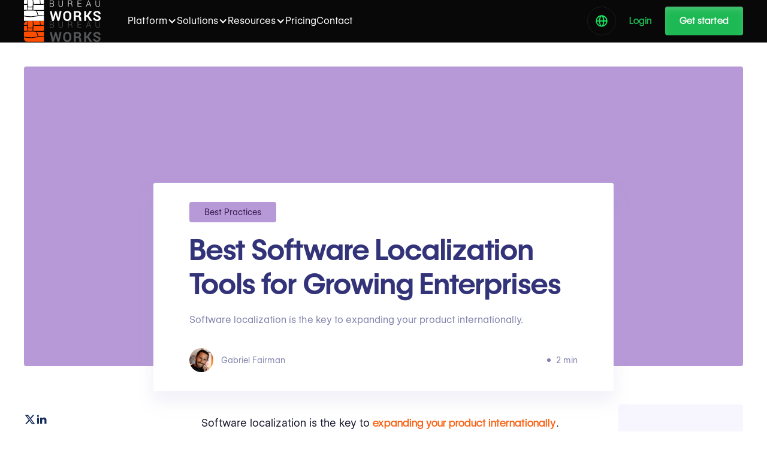

--- FILE ---
content_type: text/html
request_url: https://www.bureauworks.com/blog/best-software-localization-tools-for-growing-enterprises
body_size: 31726
content:
<!DOCTYPE html><!-- Last Published: Thu Jan 15 2026 20:47:45 GMT+0000 (Coordinated Universal Time) --><html data-wf-domain="www.bureauworks.com" data-wf-page="65b3f828381b9d7ce46dca58" data-wf-site="65a6d693980f7ac91c0d37a3" data-wf-intellimize-customer-id="117149479" lang="en" data-wf-collection="65b3f827381b9d7ce46dc9fc" data-wf-item-slug="best-software-localization-tools-for-growing-enterprises"><head><meta charset="utf-8"/><title>Best Software Localization Tools for Growing Enterprises</title><link rel="alternate" hrefLang="x-default" href="https://www.bureauworks.com/blog/best-software-localization-tools-for-growing-enterprises"/><link rel="alternate" hrefLang="en" href="https://www.bureauworks.com/blog/best-software-localization-tools-for-growing-enterprises"/><link rel="alternate" hrefLang="pt-BR" href="https://www.bureauworks.com/pt/blog/melhores-ferramentas-de-localizacao-de-software-para-empresas-em-crescimento"/><link rel="alternate" hrefLang="es" href="https://www.bureauworks.com/es/blog/las-mejores-herramientas-de-localizacion-de-software-para-empresas-en-crecimiento"/><link rel="alternate" hrefLang="fr-FR" href="https://www.bureauworks.com/fr/blog/meilleurs-outils-de-localisation-de-logiciels-pour-les-entreprises-en-croissance"/><link rel="alternate" hrefLang="de-DE" href="https://www.bureauworks.com/de/blog/beste-software-lokalisierungstools-fur-wachsende-unternehmen"/><link rel="alternate" hrefLang="ko" href="https://www.bureauworks.com/ko/blog/seongjanghaneun-gieobeul-wihan-coegoyi-sopeuteuweeo-jiyeoghwa-dogu"/><link rel="alternate" hrefLang="it" href="https://www.bureauworks.com/it/blog/migliori-strumenti-di-localizzazione-software-per-imprese-in-crescita"/><link rel="alternate" hrefLang="ar" href="https://www.bureauworks.com/ar/blog/afdal-aladawat-litarib-albarmajiyat-lilmoassasat-alnamiyah"/><link rel="alternate" hrefLang="zh" href="https://www.bureauworks.com/zh/blog/zui-jia-ruan-jian-ben-di-hua-gong-ju"/><link rel="alternate" hrefLang="ja" href="https://www.bureauworks.com/ja/blog/seichouchuu-no-entaapuraizu-muke-no-saikou-no-sofutouea-rokarize-shon-tsuru"/><link rel="alternate" hrefLang="sv" href="https://www.bureauworks.com/sv/blog/basta-programvarulokaliseringsverktyg-for-vaxande-foretag"/><meta content="Software localization is the key to expanding your product internationally." name="description"/><meta content="Best Software Localization Tools for Growing Enterprises" property="og:title"/><meta content="Software localization is the key to expanding your product internationally." property="og:description"/><meta content="https://cdn.prod.website-files.com/65afb520155e9a05028f6408/65e08a1eb682759b4c830564_6394e3581edfa7cc2c5a935d_shutterstock_1686779245.avif" property="og:image"/><meta content="Best Software Localization Tools for Growing Enterprises" property="twitter:title"/><meta content="Software localization is the key to expanding your product internationally." property="twitter:description"/><meta content="https://cdn.prod.website-files.com/65afb520155e9a05028f6408/65e08a1eb682759b4c830564_6394e3581edfa7cc2c5a935d_shutterstock_1686779245.avif" property="twitter:image"/><meta property="og:type" content="website"/><meta content="summary_large_image" name="twitter:card"/><meta content="width=device-width, initial-scale=1" name="viewport"/><meta content="PxekWa8GM0RvCr5Fbg-xulHXACXFyHr7EQtQYn8Kx64" name="google-site-verification"/><link href="https://cdn.prod.website-files.com/65a6d693980f7ac91c0d37a3/css/bureau-works.shared.45fae81b7.min.css" rel="stylesheet" type="text/css" integrity="sha384-RfroG3v3o4fATAucacnvFRFp2JaGzfLT085GKfufJUvPIPj3w0BWWQY44aZPfgPk" crossorigin="anonymous"/><link href="https://cdn.prod.website-files.com/65a6d693980f7ac91c0d37a3/css/bureau-works.65b3f828381b9d7ce46dca58-4512b683d.min.css" rel="stylesheet" type="text/css" integrity="sha384-QbniSS9Z6+h4Jhk7laeLCVfiIH9G5c/t6mDNK3o0FEuADUBdllRDAubAOl40ucCS" crossorigin="anonymous"/><link href="https://fonts.googleapis.com" rel="preconnect"/><link href="https://fonts.gstatic.com" rel="preconnect" crossorigin="anonymous"/><script src="https://ajax.googleapis.com/ajax/libs/webfont/1.6.26/webfont.js" type="text/javascript"></script><script type="text/javascript">WebFont.load({  google: {    families: ["Montserrat:100,100italic,200,200italic,300,300italic,400,400italic,500,500italic,600,600italic,700,700italic,800,800italic,900,900italic"]  }});</script><script type="text/javascript">!function(o,c){var n=c.documentElement,t=" w-mod-";n.className+=t+"js",("ontouchstart"in o||o.DocumentTouch&&c instanceof DocumentTouch)&&(n.className+=t+"touch")}(window,document);</script><link href="https://cdn.prod.website-files.com/65a6d693980f7ac91c0d37a3/66461237ef75ab284b24762b_favicon.png" rel="shortcut icon" type="image/x-icon"/><link href="https://cdn.prod.website-files.com/65a6d693980f7ac91c0d37a3/664612342e1b2d31c23d934a_webclip.png" rel="apple-touch-icon"/><link href="https://www.bureauworks.com/blog/best-software-localization-tools-for-growing-enterprises" rel="canonical"/><style>.anti-flicker, .anti-flicker * {visibility: hidden !important; opacity: 0 !important;}</style><style>[data-wf-hidden-variation], [data-wf-hidden-variation] * {
        display: none !important;
      }</style><script type="text/javascript">localStorage.removeItem('intellimize_opt_out_117149479'); if (localStorage.getItem('intellimize_data_tracking_type') !== 'always') { localStorage.setItem('intellimize_data_tracking_type', 'always'); }</script><script type="text/javascript">(function(e){var s={r:[]};e.wf={r:s.r,ready:t=>{s.r.push(t)}}})(window)</script><script type="text/javascript">(function(e,t,p){var n=document.documentElement,s={p:[],r:[]},u={p:s.p,r:s.r,push:function(e){s.p.push(e)},ready:function(e){s.r.push(e)}};e.intellimize=u,n.className+=" "+p,setTimeout(function(){n.className=n.className.replace(RegExp(" ?"+p),"")},t)})(window, 4000, 'anti-flicker')</script><link href="https://cdn.intellimize.co/snippet/117149479.js" rel="preload" as="script"/><script type="text/javascript">var wfClientScript=document.createElement("script");wfClientScript.src="https://cdn.intellimize.co/snippet/117149479.js",wfClientScript.async=!0,wfClientScript.onerror=function(){document.documentElement.className=document.documentElement.className.replace(RegExp(" ?anti-flicker"),"")},document.head.appendChild(wfClientScript);</script><link href="https://api.intellimize.co" rel="preconnect" crossorigin="true"/><link href="https://log.intellimize.co" rel="preconnect" crossorigin="true"/><link href="https://117149479.intellimizeio.com" rel="preconnect"/><!-- VERIFICAÇÃO PARA SEARCH CONSOLE - INSERIDO POR JEAN 
<meta name="google-site-verification" content="rDMr3dEbZB2u00E0KFf9ay13m9WHheLG1TzmQqd8STI" />-->

<!-- CORREÇÃO DE LINKS - INSERIDO POR JEAN -->
<script type="text/javascript" >
var links = document.getElementsByTagName('a'); // lê todos os links

for(var i = 0; i < links.length; i++)  
{
   var a_href = links[i].href;  
   if(a_href.includes('https://www.bureauworks.com'))  // verifica se são links internos
	{  
	var ultimo = a_href.charAt(a_href.length - 1);  // verifica se o ultimo caracter é /
		if (ultimo === "/")
		{	
			let novo = a_href.slice(0, -1) + '';
			links[i].href = novo;  // faz a substituição do link sem /
		}
	}
   if(a_href === '/')  // verifica se o link é apenas uma /
	{  
        let novo = "https://www.bureauworks.com";
		links[i].href = novo;  
    }
  
}
</script>

<!-- Codigo para otimização de videos -->
<script type="module" async src="https://cdn.jsdelivr.net/npm/@justinribeiro/lite-youtube@1.4.0/lite-youtube.min.js"></script>
    <style>
        .lazy-load-youtube{
        }
      .lazy-load-youtube > div{
      		width: 640px;
    		margin: auto;
      }
      @media screen and (max-width: 809px){
         .lazy-load-youtube, .lazy-load-youtube > div{
            width: 600px;
        }      
      @media screen and (max-width: 660px){
         .lazy-load-youtube, .lazy-load-youtube > div{
            width: 500px;
        }
      @media screen and (max-width: 500px){
         .lazy-load-youtube, .lazy-load-youtube > div{
            width: 350px;
        }
      }
      @media screen and (max-width: 370px){
         .lazy-load-youtube, .lazy-load-youtube > div{
            width: 320px;
        }
      }      
      
    </style>



<!-- Código para embedar vídeos: 
<div class="lazy-load-youtube"><div><lite-youtube videoid="vs-T8LL3yuM"></lite-youtube></div></div>

Fim Codigo para otimização de videos -->


<!-- Script para retardar códigos de terceiros | Inserido por Jean -->
<script>class fastLazyLoadScripts{constructor(){this.v="1.2.3",this.triggerEvents=["keydown","mousedown","mousemove","touchmove","touchstart","touchend","wheel"],this.userEventHandler=this._triggerListener.bind(this),this.touchStartHandler=this._onTouchStart.bind(this),this.touchMoveHandler=this._onTouchMove.bind(this),this.touchEndHandler=this._onTouchEnd.bind(this),this.clickHandler=this._onClick.bind(this),this.interceptedClicks=[],window.addEventListener("pageshow",t=>{this.persisted=t.persisted}),window.addEventListener("DOMContentLoaded",()=>{this._preconnect3rdParties()}),this.delayedScripts={normal:[],async:[],defer:[]},this.trash=[],this.allJQueries=[]}_addUserInteractionListener(t){if(document.hidden){t._triggerListener();return}this.triggerEvents.forEach(e=>window.addEventListener(e,t.userEventHandler,{passive:!0})),window.addEventListener("touchstart",t.touchStartHandler,{passive:!0}),window.addEventListener("mousedown",t.touchStartHandler),document.addEventListener("visibilitychange",t.userEventHandler)}_removeUserInteractionListener(){this.triggerEvents.forEach(t=>window.removeEventListener(t,this.userEventHandler,{passive:!0})),document.removeEventListener("visibilitychange",this.userEventHandler)}_onTouchStart(t){"HTML"!==t.target.tagName&&(window.addEventListener("touchend",this.touchEndHandler),window.addEventListener("mouseup",this.touchEndHandler),window.addEventListener("touchmove",this.touchMoveHandler,{passive:!0}),window.addEventListener("mousemove",this.touchMoveHandler),t.target.addEventListener("click",this.clickHandler),this._renameDOMAttribute(t.target,"onclick","fast-onclick"),this._pendingClickStarted())}_onTouchMove(t){window.removeEventListener("touchend",this.touchEndHandler),window.removeEventListener("mouseup",this.touchEndHandler),window.removeEventListener("touchmove",this.touchMoveHandler,{passive:!0}),window.removeEventListener("mousemove",this.touchMoveHandler),t.target.removeEventListener("click",this.clickHandler),this._renameDOMAttribute(t.target,"fast-onclick","onclick"),this._pendingClickFinished()}_onTouchEnd(t){window.removeEventListener("touchend",this.touchEndHandler),window.removeEventListener("mouseup",this.touchEndHandler),window.removeEventListener("touchmove",this.touchMoveHandler,{passive:!0}),window.removeEventListener("mousemove",this.touchMoveHandler)}_onClick(t){t.target.removeEventListener("click",this.clickHandler),this._renameDOMAttribute(t.target,"fast-onclick","onclick"),this.interceptedClicks.push(t),t.preventDefault(),t.stopPropagation(),t.stopImmediatePropagation(),this._pendingClickFinished()}_replayClicks(){window.removeEventListener("touchstart",this.touchStartHandler,{passive:!0}),window.removeEventListener("mousedown",this.touchStartHandler),this.interceptedClicks.forEach(t=>{t.target.dispatchEvent(new MouseEvent("click",{view:t.view,bubbles:!0,cancelable:!0}))})}_waitForPendingClicks(){return new Promise(t=>{this._isClickPending?this._pendingClickFinished=t:t()})}_pendingClickStarted(){this._isClickPending=!0}_pendingClickFinished(){this._isClickPending=!1}_renameDOMAttribute(t,e,r){t.hasAttribute&&t.hasAttribute(e)&&(event.target.setAttribute(r,event.target.getAttribute(e)),event.target.removeAttribute(e))}_triggerListener(){this._removeUserInteractionListener(this),"loading"===document.readyState?document.addEventListener("DOMContentLoaded",this._loadEverythingNow.bind(this)):this._loadEverythingNow()}_preconnect3rdParties(){let t=[];document.querySelectorAll("script[type=fastlazyloadscript]").forEach(e=>{if(e.hasAttribute("src")){let r=new URL(e.src).origin;r!==location.origin&&t.push({src:r,crossOrigin:e.crossOrigin||"module"===e.getAttribute("data-fast-type")})}}),t=[...new Map(t.map(t=>[JSON.stringify(t),t])).values()],this._batchInjectResourceHints(t,"preconnect")}async _loadEverythingNow(){this.lastBreath=Date.now(),this._delayEventListeners(this),this._delayJQueryReady(this),this._handleDocumentWrite(),this._registerAllDelayedScripts(),this._preloadAllScripts(),await this._loadScriptsFromList(this.delayedScripts.normal),await this._loadScriptsFromList(this.delayedScripts.defer),await this._loadScriptsFromList(this.delayedScripts.async);try{await this._triggerDOMContentLoaded(),await this._triggerWindowLoad()}catch(t){console.error(t)}window.dispatchEvent(new Event("fast-allScriptsLoaded")),this._waitForPendingClicks().then(()=>{this._replayClicks()}),this._emptyTrash()}_registerAllDelayedScripts(){document.querySelectorAll("script[type=fastlazyloadscript]").forEach(t=>{t.hasAttribute("data-fast-src")?t.hasAttribute("async")&&!1!==t.async?this.delayedScripts.async.push(t):t.hasAttribute("defer")&&!1!==t.defer||"module"===t.getAttribute("data-fast-type")?this.delayedScripts.defer.push(t):this.delayedScripts.normal.push(t):this.delayedScripts.normal.push(t)})}async _transformScript(t){return new Promise((await this._littleBreath(),navigator.userAgent.indexOf("Firefox/")>0||""===navigator.vendor)?e=>{let r=document.createElement("script");[...t.attributes].forEach(t=>{let e=t.nodeName;"type"!==e&&("data-fast-type"===e&&(e="type"),"data-fast-src"===e&&(e="src"),r.setAttribute(e,t.nodeValue))}),t.text&&(r.text=t.text),r.hasAttribute("src")?(r.addEventListener("load",e),r.addEventListener("error",e)):(r.text=t.text,e());try{t.parentNode.replaceChild(r,t)}catch(i){e()}}:async e=>{function r(){t.setAttribute("data-fast-status","failed"),e()}try{let i=t.getAttribute("data-fast-type"),n=t.getAttribute("data-fast-src");t.text,i?(t.type=i,t.removeAttribute("data-fast-type")):t.removeAttribute("type"),t.addEventListener("load",function r(){t.setAttribute("data-fast-status","executed"),e()}),t.addEventListener("error",r),n?(t.removeAttribute("data-fast-src"),t.src=n):t.src="data:text/javascript;base64,"+window.btoa(unescape(encodeURIComponent(t.text)))}catch(s){r()}})}async _loadScriptsFromList(t){let e=t.shift();return e&&e.isConnected?(await this._transformScript(e),this._loadScriptsFromList(t)):Promise.resolve()}_preloadAllScripts(){this._batchInjectResourceHints([...this.delayedScripts.normal,...this.delayedScripts.defer,...this.delayedScripts.async],"preload")}_batchInjectResourceHints(t,e){var r=document.createDocumentFragment();t.forEach(t=>{let i=t.getAttribute&&t.getAttribute("data-fast-src")||t.src;if(i){let n=document.createElement("link");n.href=i,n.rel=e,"preconnect"!==e&&(n.as="script"),t.getAttribute&&"module"===t.getAttribute("data-fast-type")&&(n.crossOrigin=!0),t.crossOrigin&&(n.crossOrigin=t.crossOrigin),t.integrity&&(n.integrity=t.integrity),r.appendChild(n),this.trash.push(n)}}),document.head.appendChild(r)}_delayEventListeners(t){let e={};function r(t,r){!function t(r){!e[r]&&(e[r]={originalFunctions:{add:r.addEventListener,remove:r.removeEventListener},eventsToRewrite:[]},r.addEventListener=function(){arguments[0]=i(arguments[0]),e[r].originalFunctions.add.apply(r,arguments)},r.removeEventListener=function(){arguments[0]=i(arguments[0]),e[r].originalFunctions.remove.apply(r,arguments)});function i(t){return e[r].eventsToRewrite.indexOf(t)>=0?"fast-"+t:t}}(t),e[t].eventsToRewrite.push(r)}function i(t,e){let r=t[e];Object.defineProperty(t,e,{get:()=>r||function(){},set(i){t["fast"+e]=r=i}})}r(document,"DOMContentLoaded"),r(window,"DOMContentLoaded"),r(window,"load"),r(window,"pageshow"),r(document,"readystatechange"),i(document,"onreadystatechange"),i(window,"onload"),i(window,"onpageshow")}_delayJQueryReady(t){let e;function r(r){if(r&&r.fn&&!t.allJQueries.includes(r)){r.fn.ready=r.fn.init.prototype.ready=function(e){return t.domReadyFired?e.bind(document)(r):document.addEventListener("fast-DOMContentLoaded",()=>e.bind(document)(r)),r([])};let i=r.fn.on;r.fn.on=r.fn.init.prototype.on=function(){if(this[0]===window){function t(t){return t.split(" ").map(t=>"load"===t||0===t.indexOf("load.")?"fast-jquery-load":t).join(" ")}"string"==typeof arguments[0]||arguments[0]instanceof String?arguments[0]=t(arguments[0]):"object"==typeof arguments[0]&&Object.keys(arguments[0]).forEach(e=>{let r=arguments[0][e];delete arguments[0][e],arguments[0][t(e)]=r})}return i.apply(this,arguments),this},t.allJQueries.push(r)}e=r}r(window.jQuery),Object.defineProperty(window,"jQuery",{get:()=>e,set(t){r(t)}})}async _triggerDOMContentLoaded(){this.domReadyFired=!0,await this._littleBreath(),document.dispatchEvent(new Event("fast-DOMContentLoaded")),await this._littleBreath(),window.dispatchEvent(new Event("fast-DOMContentLoaded")),await this._littleBreath(),document.dispatchEvent(new Event("fast-readystatechange")),await this._littleBreath(),document.fastonreadystatechange&&document.fastonreadystatechange()}async _triggerWindowLoad(){await this._littleBreath(),window.dispatchEvent(new Event("fast-load")),await this._littleBreath(),window.fastonload&&window.fastonload(),await this._littleBreath(),this.allJQueries.forEach(t=>t(window).trigger("fast-jquery-load")),await this._littleBreath();let t=new Event("fast-pageshow");t.persisted=this.persisted,window.dispatchEvent(t),await this._littleBreath(),window.fastonpageshow&&window.fastonpageshow({persisted:this.persisted})}_handleDocumentWrite(){let t=new Map;document.write=document.writeln=function(e){let r=document.currentScript;r||console.error("WPfast unable to document.write this: "+e);let i=document.createRange(),n=r.parentElement,s=t.get(r);void 0===s&&(s=r.nextSibling,t.set(r,s));let a=document.createDocumentFragment();i.setStart(a,0),a.appendChild(i.createContextualFragment(e)),n.insertBefore(a,s)}}async _littleBreath(){Date.now()-this.lastBreath>45&&(await this._requestAnimFrame(),this.lastBreath=Date.now())}async _requestAnimFrame(){return document.hidden?new Promise(t=>setTimeout(t)):new Promise(t=>requestAnimationFrame(t))}_emptyTrash(){this.trash.forEach(t=>t.remove())}static run(){let t=new fastLazyLoadScripts;t._addUserInteractionListener(t)}}fastLazyLoadScripts.run();</script>
<!-- Fim Script para retardar códigos de terceiros | Inserido por Jean -->

<!-- Google Tag Manager -->
<script type="fastlazyloadscript">(function(w,d,s,l,i){w[l]=w[l]||[];w[l].push({'gtm.start':
new Date().getTime(),event:'gtm.js'});var f=d.getElementsByTagName(s)[0],
j=d.createElement(s),dl=l!='dataLayer'?'&l='+l:'';j.async=true;j.src=
'https://www.googletagmanager.com/gtm.js?id='+i+dl;f.parentNode.insertBefore(j,f);
})(window,document,'script','dataLayer','GTM-KNTGG7S');</script>
<!-- End Google Tag Manager -->
<!-- RB2B-->
<script>!function(key) {if (window.reb2b) return;window.reb2b = {loaded: true};var s = document.createElement("script");s.async = true;s.src = "https://ddwl4m2hdecbv.cloudfront.net/b/" + key + "/" + key + ".js.gz";document.getElementsByTagName("script")[0].parentNode.insertBefore(s, document.getElementsByTagName("script")[0]);}("961Y0H42XXNG");</script>
<!-- yandex -->
<meta name="yandex-verification" content="e3d7390d03ca8ee5" />

<!-- Schema - Dados estruturados   --> 
<script type="application/ld+json">
{
  "@context": "https://schema.org/",
  "@type": "Organization",
  "url": "https://cdn.prod.website-files.com/65a6d693980f7ac91c0d37a3/664612342e1b2d31c23d934a_webclip.png",
  "logo": {
    "@type": "ImageObject",
    "url": "https://cdn.prod.website-files.com/65a6d693980f7ac91c0d37a3/664612342e1b2d31c23d934a_webclip.png"
  },
  "name": "Bureau Works"
}
</script>
<script type="application/ld+json">
{
  "@context": "https://schema.org/",
  "@type": "AggregateRating",
  "itemReviewed": {
    "@type": "Organization",
    "name": "Bureau Works",
    "logo": {
      "@type": "ImageObject",
      "url": "https://cdn.prod.website-files.com/65a6d693980f7ac91c0d37a3/664612342e1b2d31c23d934a_webclip.png"
    },
    "url": "https://www.bureauworks.com",
    "sameAs": ""
  },
  "ratingValue": "4.9",
  "ratingCount": "35",
  "reviewCount": "35",
  "bestRating": "5",
  "worstRating": "1"
}
</script>
<!-- Menu lateral ancora para postagens blog (Matheus)-->
<style>
 #toc a {
                text-decoration: none !important;
                border: none;
                background: transparent;
                padding: 5px 10px;
                display: block;
                line-height: 1.4;
                border-radius: 4px;
                transition: all 300ms;
                color: #444e62;
            }

            #toc {
                font-size: 0.9rem;
            }

            #toc li {
                padding: 2px 0;
            }

            #toc ul {
                list-style: none;
                margin: 0 !important;
                padding: 0;
            }

            #toc a.active, #toc a:hover {
                background: #7f56d90f;
            }   
  </style>
<!-- Menu lateral ancora para postagens blog (Matheus)-->




<script type="application/ld+json">
{
  "@context": "https://schema.org",
  "@type": "NewsArticle",
  "headline": "Best Software Localization Tools for Growing Enterprises",
 "datePublished": "2025-07-01T19:34:49Z",
"dateModified": "2024-12-19T19:23:09Z",


  "author": {
    "@type": "Person",
    "name":        "Gabriel Fairman",
    "url":        "https://www.bureauworks.com/authors/gabriel-fairman"
  },
  "publisher": {
  "@type": "Organization",
  "name": "Bureau Works",
  "logo": {
    "@type": "ImageObject",
    "url": "https://cdn.prod.website-files.com/65a6d693980f7ac91c0d37a3/67dc313ac39d04c6474124f4_BW%20-%20logo%202025%20-%20Horizontal-04.svg"
  }
},
  "image": [
    "https://cdn.prod.website-files.com/65afb520155e9a05028f6408/65e08a1eb682759b4c830564_6394e3581edfa7cc2c5a935d_shutterstock_1686779245.avif"
  ],
  "description": "Software localization is the key to expanding your product internationally."
}
</script>











</head><body><div class="main-wrapper overflow-on"><div data-collapse="medium" data-animation="default" data-duration="400" data-wf--nav--variant="base" data-easing="ease" data-easing2="ease" role="banner" class="navigation w-nav"><div class="navbar-news_top"><div class="navbar__container"><div class="navbar-news-wrapper"><div>Webflow Conf online, SF, and LDN agendas are live now.<br/></div><div class="navbar-news_button"><div class="navmenu__dropdown-section-link-heading">Explore sessions   ↗</div></div></div></div></div><div class="navigation-full"><div class="wrapper navigation-wrapper"><div class="navigation-left"><a href="/" data-wf-native-id-path="0aee4fe5-7506-9f68-2268-07c0d47d326e:ab0e850b-6020-6176-bf69-74c9a4460985" data-wf-ao-click-engagement-tracking="true" data-wf-element-id="ab0e850b-6020-6176-bf69-74c9a4460985" data-wf-component-context="%5B%7B%22componentId%22%3A%22ab0e850b-6020-6176-bf69-74c9a4460981%22%2C%22instanceId%22%3A%220aee4fe5-7506-9f68-2268-07c0d47d326e%22%7D%5D" class="brand w-nav-brand"><img src="https://cdn.prod.website-files.com/65a6d693980f7ac91c0d37a3/68d2aa67c3eb58a137fa2e3e_logo-white.svg" loading="lazy" alt="" class="image contain logo-navbar"/><img src="https://cdn.prod.website-files.com/65a6d693980f7ac91c0d37a3/6924be811a86cb0cf123568b_logo-bureauworks-light.svg" loading="lazy" alt="" class="image contain logo-navbar-light"/></a></div><div class="nav-center-wrap"><nav role="navigation" class="nav-menu w-nav-menu"><div data-hover="true" data-delay="150" class="dropdown w-dropdown"><div data-wf-native-id-path="0aee4fe5-7506-9f68-2268-07c0d47d326e:ab0e850b-6020-6176-bf69-74c9a446098a" data-wf-ao-click-engagement-tracking="true" data-wf-element-id="ab0e850b-6020-6176-bf69-74c9a446098a" data-wf-component-context="%5B%7B%22componentId%22%3A%22ab0e850b-6020-6176-bf69-74c9a4460981%22%2C%22instanceId%22%3A%220aee4fe5-7506-9f68-2268-07c0d47d326e%22%7D%5D" class="dropdown-toggle w-dropdown-toggle"><div>Platform</div><div class="icon-buttonnav-darkmode w-icon-dropdown-toggle"></div></div><nav class="dropdown-list w-dropdown-list"><div class="dropdown-list-full-width"><a data-wf-native-id-path="0aee4fe5-7506-9f68-2268-07c0d47d326e:ab0e850b-6020-6176-bf69-74c9a4460990" data-wf-ao-click-engagement-tracking="true" data-wf-element-id="ab0e850b-6020-6176-bf69-74c9a4460990" data-wf-component-context="%5B%7B%22componentId%22%3A%22ab0e850b-6020-6176-bf69-74c9a4460981%22%2C%22instanceId%22%3A%220aee4fe5-7506-9f68-2268-07c0d47d326e%22%7D%5D" href="/operating-system-for-translation" class="more-templates-link w-inline-block"><img src="https://cdn.prod.website-files.com/65a6d693980f7ac91c0d37a3/672d3c53d4c6add042042e9b_editor-main.avif" loading="lazy" sizes="100vw" srcset="https://cdn.prod.website-files.com/65a6d693980f7ac91c0d37a3/672d3c53d4c6add042042e9b_editor-main-p-500.avif 500w, https://cdn.prod.website-files.com/65a6d693980f7ac91c0d37a3/672d3c53d4c6add042042e9b_editor-main-p-800.avif 800w, https://cdn.prod.website-files.com/65a6d693980f7ac91c0d37a3/672d3c53d4c6add042042e9b_editor-main-p-1080.avif 1080w, https://cdn.prod.website-files.com/65a6d693980f7ac91c0d37a3/672d3c53d4c6add042042e9b_editor-main.avif 2216w" alt="" class="more-templates-link-image"/><div><div class="text-block-title-nav">The Bureau Works Platform</div><div class="navlink-detail">Unleash translation super-powers</div><div class="more-templates-link-button">High-level overview</div></div></a><div class="navigation-drop-wrapper grid"><div class="navmenu__dropdown-section-heading">tools</div><a data-wf-native-id-path="0aee4fe5-7506-9f68-2268-07c0d47d326e:ab0e850b-6020-6176-bf69-74c9a446099a" data-wf-ao-click-engagement-tracking="true" data-wf-element-id="ab0e850b-6020-6176-bf69-74c9a446099a" data-wf-component-context="%5B%7B%22componentId%22%3A%22ab0e850b-6020-6176-bf69-74c9a4460981%22%2C%22instanceId%22%3A%220aee4fe5-7506-9f68-2268-07c0d47d326e%22%7D%5D" href="https://www.bureauworks.com/platform/augmented-translation-actions" class="navigation-link-block w-inline-block"><div class="navigation-link-icon"><img src="https://cdn.prod.website-files.com/65a6d693980f7ac91c0d37a3/68e482ce4912b7d6cfa4c602_augmented%20actions.svg" loading="lazy" alt="" class="image-contain"/><div class="icon-navbar-embed w-embed"><svg width="24" height="26" viewBox="0 0 24 26" fill="none" xmlns="http://www.w3.org/2000/svg">
<path d="M7.35822 7.36856L6.60823 7.37237L6.60823 7.37237L7.35822 7.36856ZM7.33998 3.7762L7.78693 3.17393C7.5588 3.00463 7.25461 2.97876 7.00117 3.10709C6.74773 3.23543 6.58855 3.49593 6.58999 3.78001L7.33998 3.7762ZM10.2248 5.91702L9.77786 6.5193L9.77786 6.5193L10.2248 5.91702ZM18.8793 12.3395L18.8831 13.0895C19.206 13.0878 19.4915 12.8798 19.592 12.573C19.6926 12.2663 19.5855 11.9296 19.3263 11.7372L18.8793 12.3395ZM13.4908 12.3668L13.487 11.6169C13.227 11.6182 12.9863 11.754 12.8508 11.9758C12.7153 12.1976 12.7042 12.4738 12.8217 12.7057L13.4908 12.3668ZM16.7568 18.8167L17.0956 19.4858C17.4651 19.2987 17.613 18.8474 17.4259 18.4779L16.7568 18.8167ZM13.8902 20.2682L13.2211 20.607C13.3109 20.7845 13.4676 20.919 13.6566 20.9809C13.8456 21.0429 14.0515 21.0272 14.229 20.9373L13.8902 20.2682ZM10.6242 13.8184L11.2933 13.4796C11.1759 13.2477 10.9468 13.0931 10.6878 13.0711C10.4288 13.0491 10.1768 13.1627 10.0219 13.3715L10.6242 13.8184ZM7.41298 18.1457L6.66299 18.1495C6.66463 18.4723 6.87265 18.7578 7.17942 18.8584C7.4862 18.9589 7.82288 18.8518 8.01525 18.5926L7.41298 18.1457ZM8.10821 7.36476L8.08997 3.77239L6.58999 3.78001L6.60823 7.37237L8.10821 7.36476ZM6.89303 4.37848L9.77786 6.5193L10.6718 5.31474L7.78693 3.17393L6.89303 4.37848ZM9.77786 6.5193L18.4324 12.9418L19.3263 11.7372L10.6718 5.31474L9.77786 6.5193ZM18.8755 11.5895L13.487 11.6169L13.4946 13.1168L18.8831 13.0895L18.8755 11.5895ZM12.8217 12.7057L16.0876 19.1555L17.4259 18.4779L14.1599 12.028L12.8217 12.7057ZM16.4179 18.1476L13.5514 19.5991L14.229 20.9373L17.0956 19.4858L16.4179 18.1476ZM14.5593 19.9294L11.2933 13.4796L9.95509 14.1572L13.2211 20.607L14.5593 19.9294ZM10.0219 13.3715L6.8107 17.6987L8.01525 18.5926L11.2265 14.2653L10.0219 13.3715ZM8.16297 18.1418L8.10821 7.36475L6.60823 7.37237L6.66299 18.1495L8.16297 18.1418Z" fill="currentColor"></path>
</svg></div></div><div class="nav-content-wrap"><div class="nav-title">Augmented Actions</div><div class="navlink-detail">All of the actions in Bureau Works that are powered by Generative AI to help you translate twice as fast while maintaining top quality.</div></div></a><a data-wf-native-id-path="0aee4fe5-7506-9f68-2268-07c0d47d326e:ab0e850b-6020-6176-bf69-74c9a44609a2" data-wf-ao-click-engagement-tracking="true" data-wf-element-id="ab0e850b-6020-6176-bf69-74c9a44609a2" data-wf-component-context="%5B%7B%22componentId%22%3A%22ab0e850b-6020-6176-bf69-74c9a4460981%22%2C%22instanceId%22%3A%220aee4fe5-7506-9f68-2268-07c0d47d326e%22%7D%5D" href="https://www.bureauworks.com/platform/powerful-automation" class="navigation-link-block w-inline-block"><div class="navigation-link-icon"><img src="https://cdn.prod.website-files.com/65a6d693980f7ac91c0d37a3/68e482ce54518067c4c9230e_automation.svg" loading="lazy" alt="" class="image-contain"/></div><div class="nav-content-wrap"><div class="nav-title">Automation</div><div class="navlink-detail">Create complex projects with few clicks, auto-assign tasks, and keep your overhead to the bare minimum</div></div></a><a data-wf-native-id-path="0aee4fe5-7506-9f68-2268-07c0d47d326e:ab0e850b-6020-6176-bf69-74c9a44609aa" data-wf-ao-click-engagement-tracking="true" data-wf-element-id="ab0e850b-6020-6176-bf69-74c9a44609aa" data-wf-component-context="%5B%7B%22componentId%22%3A%22ab0e850b-6020-6176-bf69-74c9a4460981%22%2C%22instanceId%22%3A%220aee4fe5-7506-9f68-2268-07c0d47d326e%22%7D%5D" href="https://www.bureauworks.com/platform/context-sensitivity" class="navigation-link-block w-inline-block"><div class="navigation-link-icon"><img src="https://cdn.prod.website-files.com/65a6d693980f7ac91c0d37a3/692608b229bd55ec1b0bd393_context%20sensitivy.svg" loading="lazy" alt="" class="image-contain"/></div><div class="nav-content-wrap"><div class="nav-title">Context Sensitivity</div><div class="navlink-detail">Mesh together Translation Memories, Machine Translations, and Glossaries into a single smart and contextualized feed</div></div></a><a href="/integrations" data-wf-native-id-path="0aee4fe5-7506-9f68-2268-07c0d47d326e:ab0e850b-6020-6176-bf69-74c9a44609b2" data-wf-ao-click-engagement-tracking="true" data-wf-element-id="ab0e850b-6020-6176-bf69-74c9a44609b2" data-wf-component-context="%5B%7B%22componentId%22%3A%22ab0e850b-6020-6176-bf69-74c9a4460981%22%2C%22instanceId%22%3A%220aee4fe5-7506-9f68-2268-07c0d47d326e%22%7D%5D" class="navigation-link-block w-inline-block"><div class="navigation-link-icon"><img loading="lazy" src="https://cdn.prod.website-files.com/65a6d693980f7ac91c0d37a3/68e482ce85dc451c182b6145_integrations.svg" alt="" class="image-contain"/></div><div class="nav-content-wrap"><div class="nav-title">Connectors/Integrations</div><div class="navlink-detail">Connect to GitHub, AEM, Drupal and integrate with Slack, Zendesk and other systems seamlessly.</div></div></a><a href="/free-flow" data-wf-native-id-path="0aee4fe5-7506-9f68-2268-07c0d47d326e:fdfdd528-df39-e58c-43e1-92068ed8db2c" data-wf-ao-click-engagement-tracking="true" data-wf-element-id="fdfdd528-df39-e58c-43e1-92068ed8db2c" data-wf-component-context="%5B%7B%22componentId%22%3A%22ab0e850b-6020-6176-bf69-74c9a4460981%22%2C%22instanceId%22%3A%220aee4fe5-7506-9f68-2268-07c0d47d326e%22%7D%5D" class="navigation-link-block w-inline-block"><div class="navigation-link-icon"><img loading="lazy" src="https://cdn.prod.website-files.com/65a6d693980f7ac91c0d37a3/68e482ce42f47f226af17d3c_freeflow.svg" alt="" class="image-contain"/></div><div class="nav-content-wrap"><div class="wrapper-new-nav"><div class="nav-title">Free-Flow</div><div class="mew-text-absolut">NEW</div></div><div class="navlink-detail">Translate like you write. An editor that finally lets you think in context, not segments.</div></div></a><a href="/sous-chef" data-wf-native-id-path="0aee4fe5-7506-9f68-2268-07c0d47d326e:a5288718-bf84-f538-4e2e-72e2878a3563" data-wf-ao-click-engagement-tracking="true" data-wf-element-id="a5288718-bf84-f538-4e2e-72e2878a3563" data-wf-component-context="%5B%7B%22componentId%22%3A%22ab0e850b-6020-6176-bf69-74c9a4460981%22%2C%22instanceId%22%3A%220aee4fe5-7506-9f68-2268-07c0d47d326e%22%7D%5D" class="navigation-link-block w-inline-block"><div class="navigation-link-icon"><img loading="lazy" src="https://cdn.prod.website-files.com/65a6d693980f7ac91c0d37a3/68fbcc27c764530eb0c04a5f_Sous-chef.svg" alt="" class="image-contain"/></div><div class="nav-content-wrap"><div class="wrapper-new-nav"><div class="nav-title">Sous-Chef</div><div class="mew-text-absolut">NEW</div></div><div class="navlink-detail">Not just translation. It reads your intent, understands your audience, and adapts tone for every market.<br/></div></div></a></div><div class="navigation-drop-wrapper list"><div class="list-column"><div class="navmenu__dropdown-section-heading">Key features</div><a data-wf-native-id-path="0aee4fe5-7506-9f68-2268-07c0d47d326e:ab0e850b-6020-6176-bf69-74c9a44609be" data-wf-ao-click-engagement-tracking="true" data-wf-element-id="ab0e850b-6020-6176-bf69-74c9a44609be" data-wf-component-context="%5B%7B%22componentId%22%3A%22ab0e850b-6020-6176-bf69-74c9a4460981%22%2C%22instanceId%22%3A%220aee4fe5-7506-9f68-2268-07c0d47d326e%22%7D%5D" href="https://www.bureauworks.com/platform/translation-editor" class="more-pages-links">Translation Editor</a><a data-wf-native-id-path="0aee4fe5-7506-9f68-2268-07c0d47d326e:ab0e850b-6020-6176-bf69-74c9a44609c0" data-wf-ao-click-engagement-tracking="true" data-wf-element-id="ab0e850b-6020-6176-bf69-74c9a44609c0" data-wf-component-context="%5B%7B%22componentId%22%3A%22ab0e850b-6020-6176-bf69-74c9a4460981%22%2C%22instanceId%22%3A%220aee4fe5-7506-9f68-2268-07c0d47d326e%22%7D%5D" href="https://www.bureauworks.com/platform/translation-memory" class="more-pages-links">Translation Memory</a><a data-wf-native-id-path="0aee4fe5-7506-9f68-2268-07c0d47d326e:ab0e850b-6020-6176-bf69-74c9a44609c2" data-wf-ao-click-engagement-tracking="true" data-wf-element-id="ab0e850b-6020-6176-bf69-74c9a44609c2" data-wf-component-context="%5B%7B%22componentId%22%3A%22ab0e850b-6020-6176-bf69-74c9a4460981%22%2C%22instanceId%22%3A%220aee4fe5-7506-9f68-2268-07c0d47d326e%22%7D%5D" href="https://www.bureauworks.com/platform/terminology-management" class="more-pages-links">Term/Keyword management</a><a data-wf-native-id-path="0aee4fe5-7506-9f68-2268-07c0d47d326e:ab0e850b-6020-6176-bf69-74c9a44609c4" data-wf-ao-click-engagement-tracking="true" data-wf-element-id="ab0e850b-6020-6176-bf69-74c9a44609c4" data-wf-component-context="%5B%7B%22componentId%22%3A%22ab0e850b-6020-6176-bf69-74c9a4460981%22%2C%22instanceId%22%3A%220aee4fe5-7506-9f68-2268-07c0d47d326e%22%7D%5D" href="https://www.bureauworks.com/platform/auto-job-assignment" class="more-pages-links">Auto Job Assignments</a><a data-wf-native-id-path="0aee4fe5-7506-9f68-2268-07c0d47d326e:ab0e850b-6020-6176-bf69-74c9a44609c6" data-wf-ao-click-engagement-tracking="true" data-wf-element-id="ab0e850b-6020-6176-bf69-74c9a44609c6" data-wf-component-context="%5B%7B%22componentId%22%3A%22ab0e850b-6020-6176-bf69-74c9a4460981%22%2C%22instanceId%22%3A%220aee4fe5-7506-9f68-2268-07c0d47d326e%22%7D%5D" href="https://www.bureauworks.com/platform/machine-translation" class="more-pages-links">Machine Translation</a><a data-wf-native-id-path="0aee4fe5-7506-9f68-2268-07c0d47d326e:ab0e850b-6020-6176-bf69-74c9a44609c8" data-wf-ao-click-engagement-tracking="true" data-wf-element-id="ab0e850b-6020-6176-bf69-74c9a44609c8" data-wf-component-context="%5B%7B%22componentId%22%3A%22ab0e850b-6020-6176-bf69-74c9a4460981%22%2C%22instanceId%22%3A%220aee4fe5-7506-9f68-2268-07c0d47d326e%22%7D%5D" href="https://www.bureauworks.com/platform/auto-quoting" class="more-pages-links">Auto-quoting</a><a data-wf-native-id-path="0aee4fe5-7506-9f68-2268-07c0d47d326e:ab0e850b-6020-6176-bf69-74c9a44609ca" data-wf-ao-click-engagement-tracking="true" data-wf-element-id="ab0e850b-6020-6176-bf69-74c9a44609ca" data-wf-component-context="%5B%7B%22componentId%22%3A%22ab0e850b-6020-6176-bf69-74c9a4460981%22%2C%22instanceId%22%3A%220aee4fe5-7506-9f68-2268-07c0d47d326e%22%7D%5D" href="https://www.bureauworks.com/platform/financial-tracking" class="more-pages-links">Financial Tracking</a><a data-wf-native-id-path="0aee4fe5-7506-9f68-2268-07c0d47d326e:ab0e850b-6020-6176-bf69-74c9a44609cc" data-wf-ao-click-engagement-tracking="true" data-wf-element-id="ab0e850b-6020-6176-bf69-74c9a44609cc" data-wf-component-context="%5B%7B%22componentId%22%3A%22ab0e850b-6020-6176-bf69-74c9a4460981%22%2C%22instanceId%22%3A%220aee4fe5-7506-9f68-2268-07c0d47d326e%22%7D%5D" href="https://www.bureauworks.com/platform/quality-management" class="more-pages-links">Quality Management</a><a data-wf-native-id-path="0aee4fe5-7506-9f68-2268-07c0d47d326e:ab0e850b-6020-6176-bf69-74c9a44609ce" data-wf-ao-click-engagement-tracking="true" data-wf-element-id="ab0e850b-6020-6176-bf69-74c9a44609ce" data-wf-component-context="%5B%7B%22componentId%22%3A%22ab0e850b-6020-6176-bf69-74c9a4460981%22%2C%22instanceId%22%3A%220aee4fe5-7506-9f68-2268-07c0d47d326e%22%7D%5D" href="https://www.bureauworks.com/platform/chatgpt-integration" class="more-pages-links">ChatGPT Integration</a></div></div></div></nav></div><div data-hover="true" data-delay="150" class="dropdown w-dropdown"><div data-wf-native-id-path="0aee4fe5-7506-9f68-2268-07c0d47d326e:ab0e850b-6020-6176-bf69-74c9a44609d2" data-wf-ao-click-engagement-tracking="true" data-wf-element-id="ab0e850b-6020-6176-bf69-74c9a44609d2" data-wf-component-context="%5B%7B%22componentId%22%3A%22ab0e850b-6020-6176-bf69-74c9a4460981%22%2C%22instanceId%22%3A%220aee4fe5-7506-9f68-2268-07c0d47d326e%22%7D%5D" class="dropdown-toggle w-dropdown-toggle"><div>Solutions</div><div class="icon-buttonnav-darkmode w-icon-dropdown-toggle"></div></div><nav class="dropdown-list w-dropdown-list"><div class="dropdown-list-full-width"><div class="navigation-drop-wrapper _3-rows-secound-column"><div class="navmenu__dropdown-section-heading left hide-mobile">solutions</div><a data-wf-native-id-path="0aee4fe5-7506-9f68-2268-07c0d47d326e:ab0e850b-6020-6176-bf69-74c9a44609d9" data-wf-ao-click-engagement-tracking="true" data-wf-element-id="ab0e850b-6020-6176-bf69-74c9a44609d9" data-wf-component-context="%5B%7B%22componentId%22%3A%22ab0e850b-6020-6176-bf69-74c9a4460981%22%2C%22instanceId%22%3A%220aee4fe5-7506-9f68-2268-07c0d47d326e%22%7D%5D" href="https://www.bureauworks.com/solutions/for-translators" class="navigation-link-block w-inline-block"><div class="navigation-link-icon"><img src="https://cdn.prod.website-files.com/65a6d693980f7ac91c0d37a3/68e48af757d9fa5285d2c0da_translator.svg" loading="lazy" alt="" class="image-contain"/></div><div class="nav-content-wrap"><div class="nav-title">For Translators</div><div class="navlink-detail">Manage clients and projects with our translation editor and built-in machine translation.</div></div></a><a data-wf-native-id-path="0aee4fe5-7506-9f68-2268-07c0d47d326e:ab0e850b-6020-6176-bf69-74c9a44609e1" data-wf-ao-click-engagement-tracking="true" data-wf-element-id="ab0e850b-6020-6176-bf69-74c9a44609e1" data-wf-component-context="%5B%7B%22componentId%22%3A%22ab0e850b-6020-6176-bf69-74c9a4460981%22%2C%22instanceId%22%3A%220aee4fe5-7506-9f68-2268-07c0d47d326e%22%7D%5D" href="https://www.bureauworks.com/solutions/for-developers" class="navigation-link-block w-inline-block"><div class="navigation-link-icon"><img src="https://cdn.prod.website-files.com/65a6d693980f7ac91c0d37a3/68e48af7854af244b109c3a0_dev.svg" loading="lazy" alt="" class="image-contain"/></div><div class="nav-content-wrap"><div class="nav-title">For Developers</div><div class="navlink-detail">Use GitHub or our API to automate sending and receiving translations.</div></div></a><a data-wf-native-id-path="0aee4fe5-7506-9f68-2268-07c0d47d326e:ab0e850b-6020-6176-bf69-74c9a44609e9" data-wf-ao-click-engagement-tracking="true" data-wf-element-id="ab0e850b-6020-6176-bf69-74c9a44609e9" data-wf-component-context="%5B%7B%22componentId%22%3A%22ab0e850b-6020-6176-bf69-74c9a4460981%22%2C%22instanceId%22%3A%220aee4fe5-7506-9f68-2268-07c0d47d326e%22%7D%5D" href="https://www.bureauworks.com/solutions/translation-management-system-enterprise" class="navigation-link-block w-inline-block"><div class="navigation-link-icon"><img src="https://cdn.prod.website-files.com/65a6d693980f7ac91c0d37a3/68e48af74b4343ed1a619359_enterprise.svg" loading="lazy" alt="" class="image-contain"/></div><div class="nav-content-wrap"><div class="nav-title">For Enterprise</div><div class="navlink-detail">Automate large localization programs and cut manual work and costs.</div></div></a><a data-wf-native-id-path="0aee4fe5-7506-9f68-2268-07c0d47d326e:ab0e850b-6020-6176-bf69-74c9a44609f1" data-wf-ao-click-engagement-tracking="true" data-wf-element-id="ab0e850b-6020-6176-bf69-74c9a44609f1" data-wf-component-context="%5B%7B%22componentId%22%3A%22ab0e850b-6020-6176-bf69-74c9a4460981%22%2C%22instanceId%22%3A%220aee4fe5-7506-9f68-2268-07c0d47d326e%22%7D%5D" href="https://www.bureauworks.com/solutions/for-translation-agencies" class="navigation-link-block w-inline-block"><div class="navigation-link-icon"><img src="https://cdn.prod.website-files.com/65a6d693980f7ac91c0d37a3/68e48af844ebd842689b91da_agency.svg" loading="lazy" alt="" class="image-contain"/></div><div class="nav-content-wrap"><div class="nav-title">For Translation Agencies</div><div class="navlink-detail">Provide instant quotes, project tracking, and automated workflows.</div></div></a><a data-wf-native-id-path="0aee4fe5-7506-9f68-2268-07c0d47d326e:ab0e850b-6020-6176-bf69-74c9a44609f9" data-wf-ao-click-engagement-tracking="true" data-wf-element-id="ab0e850b-6020-6176-bf69-74c9a44609f9" data-wf-component-context="%5B%7B%22componentId%22%3A%22ab0e850b-6020-6176-bf69-74c9a4460981%22%2C%22instanceId%22%3A%220aee4fe5-7506-9f68-2268-07c0d47d326e%22%7D%5D" href="https://www.bureauworks.com/solutions/for-small-medium-businesses" class="navigation-link-block w-inline-block"><div class="navigation-link-icon"><img src="https://cdn.prod.website-files.com/65a6d693980f7ac91c0d37a3/68e48af8db85f4d7bd5d1c1b_medium.svg" loading="lazy" alt="" class="image-contain"/></div><div class="nav-content-wrap"><div class="nav-title">For Small-Medium Businesses</div><div class="navlink-detail">Translate content fast with smart automation and translation memory.</div></div></a></div><div class="navigation-drop-wrapper _3-rows-secound-column"><div class="navmenu__dropdown-section-heading left">USe CASES</div><a data-wf-native-id-path="0aee4fe5-7506-9f68-2268-07c0d47d326e:36b3b9c3-8be7-1044-f84d-7fa6d84ad811" data-wf-ao-click-engagement-tracking="true" data-wf-element-id="36b3b9c3-8be7-1044-f84d-7fa6d84ad811" data-wf-component-context="%5B%7B%22componentId%22%3A%22ab0e850b-6020-6176-bf69-74c9a4460981%22%2C%22instanceId%22%3A%220aee4fe5-7506-9f68-2268-07c0d47d326e%22%7D%5D" href="https://www.bureauworks.com/solutions/app-translation" class="navigation-link-block w-inline-block"><div class="navigation-link-icon"><img src="https://cdn.prod.website-files.com/65a6d693980f7ac91c0d37a3/68ed4c2732c3323a6f6371cf_app-icon.svg" loading="lazy" alt="" class="image-contain"/></div><div class="nav-content-wrap"><div class="wrapper-new-nav"><div class="nav-title">App Translation Platform</div></div><div class="navlink-detail">Translate and update your app content automatically with full version control.</div></div></a><a href="https://www.bureauworks.com/solutions/website-translation" data-wf-native-id-path="0aee4fe5-7506-9f68-2268-07c0d47d326e:36b3b9c3-8be7-1044-f84d-7fa6d84ad81a" data-wf-ao-click-engagement-tracking="true" data-wf-element-id="36b3b9c3-8be7-1044-f84d-7fa6d84ad81a" data-wf-component-context="%5B%7B%22componentId%22%3A%22ab0e850b-6020-6176-bf69-74c9a4460981%22%2C%22instanceId%22%3A%220aee4fe5-7506-9f68-2268-07c0d47d326e%22%7D%5D" class="navigation-link-block w-inline-block"><div class="navigation-link-icon"><img src="https://cdn.prod.website-files.com/65a6d693980f7ac91c0d37a3/68ed4c27f300fc2737c7dc8a_globe-icon.svg" loading="lazy" alt="" class="image-contain"/></div><div class="nav-content-wrap"><div class="nav-title">Website Translation</div><div class="navlink-detail">Keep your website updated in every language with automated translations.</div></div></a><a data-wf-native-id-path="0aee4fe5-7506-9f68-2268-07c0d47d326e:36b3b9c3-8be7-1044-f84d-7fa6d84ad822" data-wf-ao-click-engagement-tracking="true" data-wf-element-id="36b3b9c3-8be7-1044-f84d-7fa6d84ad822" data-wf-component-context="%5B%7B%22componentId%22%3A%22ab0e850b-6020-6176-bf69-74c9a4460981%22%2C%22instanceId%22%3A%220aee4fe5-7506-9f68-2268-07c0d47d326e%22%7D%5D" href="https://www.bureauworks.com/solutions/expert-elearning-translation" target="_blank" class="navigation-link-block w-inline-block"><div class="navigation-link-icon"><img src="https://cdn.prod.website-files.com/65a6d693980f7ac91c0d37a3/68ed4c26c84c6b92a9e0eecf_elearning--icon.svg" loading="lazy" alt="" class="image-contain"/></div><div class="nav-content-wrap"><div class="nav-title">eLearning Translation</div><div class="navlink-detail">Localize training and learning materials quickly with built-in automation.</div></div></a><a href="https://www.bureauworks.com/solutions/leading-content-translation" data-wf-native-id-path="0aee4fe5-7506-9f68-2268-07c0d47d326e:36b3b9c3-8be7-1044-f84d-7fa6d84ad82b" data-wf-ao-click-engagement-tracking="true" data-wf-element-id="36b3b9c3-8be7-1044-f84d-7fa6d84ad82b" data-wf-component-context="%5B%7B%22componentId%22%3A%22ab0e850b-6020-6176-bf69-74c9a4460981%22%2C%22instanceId%22%3A%220aee4fe5-7506-9f68-2268-07c0d47d326e%22%7D%5D" class="navigation-link-block w-inline-block"><div class="navigation-link-icon"><img src="https://cdn.prod.website-files.com/65a6d693980f7ac91c0d37a3/68ed4c27fb8925a645863787_file--icon.svg" loading="lazy" alt="" class="image-contain"/></div><div class="nav-content-wrap"><div class="nav-title">Content Translation</div><div class="navlink-detail">Translate articles, blogs, and documents at scale with speed and consistency.</div></div></a><a data-wf-native-id-path="0aee4fe5-7506-9f68-2268-07c0d47d326e:36b3b9c3-8be7-1044-f84d-7fa6d84ad834" data-wf-ao-click-engagement-tracking="true" data-wf-element-id="36b3b9c3-8be7-1044-f84d-7fa6d84ad834" data-wf-component-context="%5B%7B%22componentId%22%3A%22ab0e850b-6020-6176-bf69-74c9a4460981%22%2C%22instanceId%22%3A%220aee4fe5-7506-9f68-2268-07c0d47d326e%22%7D%5D" href="/zendesk-translation" class="navigation-link-block w-inline-block"><div class="navigation-link-icon"><img src="https://cdn.prod.website-files.com/65a6d693980f7ac91c0d37a3/68ed4c27590daf3e2d8c1308_zendesk-icon.svg" loading="lazy" alt="" class="image-contain"/></div><div class="nav-content-wrap"><div class="wrapper-new-nav"><div class="nav-title">Zendesk Translation</div></div><div class="navlink-detail">Make your Help Center multilingual with automated, in-context translations.</div></div></a></div><div class="navigation-drop-wrapper list _2"><div class="list-column"><div class="navmenu__dropdown-section-heading">industries</div><a href="/industries/tech" data-wf-native-id-path="0aee4fe5-7506-9f68-2268-07c0d47d326e:ab0e850b-6020-6176-bf69-74c9a4460a03" data-wf-ao-click-engagement-tracking="true" data-wf-element-id="ab0e850b-6020-6176-bf69-74c9a4460a03" data-wf-component-context="%5B%7B%22componentId%22%3A%22ab0e850b-6020-6176-bf69-74c9a4460981%22%2C%22instanceId%22%3A%220aee4fe5-7506-9f68-2268-07c0d47d326e%22%7D%5D" class="more-pages-links">Tech</a><a href="/industries/financial" data-wf-native-id-path="0aee4fe5-7506-9f68-2268-07c0d47d326e:ab0e850b-6020-6176-bf69-74c9a4460a05" data-wf-ao-click-engagement-tracking="true" data-wf-element-id="ab0e850b-6020-6176-bf69-74c9a4460a05" data-wf-component-context="%5B%7B%22componentId%22%3A%22ab0e850b-6020-6176-bf69-74c9a4460981%22%2C%22instanceId%22%3A%220aee4fe5-7506-9f68-2268-07c0d47d326e%22%7D%5D" class="more-pages-links">Financial</a><a href="/industries/medical" data-wf-native-id-path="0aee4fe5-7506-9f68-2268-07c0d47d326e:ab0e850b-6020-6176-bf69-74c9a4460a07" data-wf-ao-click-engagement-tracking="true" data-wf-element-id="ab0e850b-6020-6176-bf69-74c9a4460a07" data-wf-component-context="%5B%7B%22componentId%22%3A%22ab0e850b-6020-6176-bf69-74c9a4460981%22%2C%22instanceId%22%3A%220aee4fe5-7506-9f68-2268-07c0d47d326e%22%7D%5D" class="more-pages-links">Medical</a><a href="/industries/legal" data-wf-native-id-path="0aee4fe5-7506-9f68-2268-07c0d47d326e:ab0e850b-6020-6176-bf69-74c9a4460a0b" data-wf-ao-click-engagement-tracking="true" data-wf-element-id="ab0e850b-6020-6176-bf69-74c9a4460a0b" data-wf-component-context="%5B%7B%22componentId%22%3A%22ab0e850b-6020-6176-bf69-74c9a4460981%22%2C%22instanceId%22%3A%220aee4fe5-7506-9f68-2268-07c0d47d326e%22%7D%5D" class="more-pages-links">Legal</a><a href="/industries/education" data-wf-native-id-path="0aee4fe5-7506-9f68-2268-07c0d47d326e:ab0e850b-6020-6176-bf69-74c9a4460a0d" data-wf-ao-click-engagement-tracking="true" data-wf-element-id="ab0e850b-6020-6176-bf69-74c9a4460a0d" data-wf-component-context="%5B%7B%22componentId%22%3A%22ab0e850b-6020-6176-bf69-74c9a4460981%22%2C%22instanceId%22%3A%220aee4fe5-7506-9f68-2268-07c0d47d326e%22%7D%5D" class="more-pages-links">Education</a><a href="/industries/business" data-wf-native-id-path="0aee4fe5-7506-9f68-2268-07c0d47d326e:ab0e850b-6020-6176-bf69-74c9a4460a0f" data-wf-ao-click-engagement-tracking="true" data-wf-element-id="ab0e850b-6020-6176-bf69-74c9a4460a0f" data-wf-component-context="%5B%7B%22componentId%22%3A%22ab0e850b-6020-6176-bf69-74c9a4460981%22%2C%22instanceId%22%3A%220aee4fe5-7506-9f68-2268-07c0d47d326e%22%7D%5D" class="more-pages-links">Business</a><a href="/industries/marketing" data-wf-native-id-path="0aee4fe5-7506-9f68-2268-07c0d47d326e:ab0e850b-6020-6176-bf69-74c9a4460a11" data-wf-ao-click-engagement-tracking="true" data-wf-element-id="ab0e850b-6020-6176-bf69-74c9a4460a11" data-wf-component-context="%5B%7B%22componentId%22%3A%22ab0e850b-6020-6176-bf69-74c9a4460981%22%2C%22instanceId%22%3A%220aee4fe5-7506-9f68-2268-07c0d47d326e%22%7D%5D" class="more-pages-links">Marketing</a><a href="https://www.bureauworks.com/solutions/product-localization" data-wf-native-id-path="0aee4fe5-7506-9f68-2268-07c0d47d326e:00e05c5f-1afe-61d3-f82c-260c0af2265e" data-wf-ao-click-engagement-tracking="true" data-wf-element-id="00e05c5f-1afe-61d3-f82c-260c0af2265e" data-wf-component-context="%5B%7B%22componentId%22%3A%22ab0e850b-6020-6176-bf69-74c9a4460981%22%2C%22instanceId%22%3A%220aee4fe5-7506-9f68-2268-07c0d47d326e%22%7D%5D" class="more-pages-links">Product Localization</a><a href="https://www.bureauworks.com/solutions/software-localization" data-wf-native-id-path="0aee4fe5-7506-9f68-2268-07c0d47d326e:5ba4a407-4d10-de3f-204b-bbf77e750930" data-wf-ao-click-engagement-tracking="true" data-wf-element-id="5ba4a407-4d10-de3f-204b-bbf77e750930" data-wf-component-context="%5B%7B%22componentId%22%3A%22ab0e850b-6020-6176-bf69-74c9a4460981%22%2C%22instanceId%22%3A%220aee4fe5-7506-9f68-2268-07c0d47d326e%22%7D%5D" class="more-pages-links">Software Localization</a></div></div></div></nav></div><div data-hover="true" data-delay="0" class="dropdown w-dropdown"><div data-wf-native-id-path="0aee4fe5-7506-9f68-2268-07c0d47d326e:ab0e850b-6020-6176-bf69-74c9a4460a15" data-wf-ao-click-engagement-tracking="true" data-wf-element-id="ab0e850b-6020-6176-bf69-74c9a4460a15" data-wf-component-context="%5B%7B%22componentId%22%3A%22ab0e850b-6020-6176-bf69-74c9a4460981%22%2C%22instanceId%22%3A%220aee4fe5-7506-9f68-2268-07c0d47d326e%22%7D%5D" class="dropdown-toggle w-dropdown-toggle"><div>Resources</div><div class="icon-buttonnav-darkmode w-icon-dropdown-toggle"></div></div><nav class="dropdown-list w-dropdown-list"><div class="dropdown-list-full-width"><div class="navigation-drop-wrapper _3-rows-secound-column"><div class="navigation-columns-resources"><a href="/blog" data-wf-native-id-path="0aee4fe5-7506-9f68-2268-07c0d47d326e:ab0e850b-6020-6176-bf69-74c9a4460a1d" data-wf-ao-click-engagement-tracking="true" data-wf-element-id="ab0e850b-6020-6176-bf69-74c9a4460a1d" data-wf-component-context="%5B%7B%22componentId%22%3A%22ab0e850b-6020-6176-bf69-74c9a4460981%22%2C%22instanceId%22%3A%220aee4fe5-7506-9f68-2268-07c0d47d326e%22%7D%5D" class="navigation-link-block w-inline-block"><div class="navigation-link-icon"><img src="https://cdn.prod.website-files.com/65a6d693980f7ac91c0d37a3/68e48de6e6c643add77c611c_blog.svg" loading="lazy" alt="" class="image-contain"/></div><div class="nav-content-wrap"><div class="nav-title">Blog</div><div class="navlink-detail">Best practices, guides, and insights to boost your translation know-how.</div></div></a><a data-wf-native-id-path="0aee4fe5-7506-9f68-2268-07c0d47d326e:ab0e850b-6020-6176-bf69-74c9a4460a2d" data-wf-ao-click-engagement-tracking="true" data-wf-element-id="ab0e850b-6020-6176-bf69-74c9a4460a2d" data-wf-component-context="%5B%7B%22componentId%22%3A%22ab0e850b-6020-6176-bf69-74c9a4460981%22%2C%22instanceId%22%3A%220aee4fe5-7506-9f68-2268-07c0d47d326e%22%7D%5D" href="https://docs.bureauworks.com" target="_blank" class="navigation-link-block w-inline-block"><div class="navigation-link-icon"><img src="https://cdn.prod.website-files.com/65a6d693980f7ac91c0d37a3/68e48de6028ab3e2208ad6f2_help.svg" loading="lazy" alt="" class="image-contain"/></div><div class="nav-content-wrap"><div class="nav-title">Help Center</div><div class="navlink-detail">Helpful instructions, tips, and hints to maximize tech value.</div></div></a></div><div class="navigation-columns-resources"><a href="/cases" data-wf-native-id-path="0aee4fe5-7506-9f68-2268-07c0d47d326e:ab0e850b-6020-6176-bf69-74c9a4460a35" data-wf-ao-click-engagement-tracking="true" data-wf-element-id="ab0e850b-6020-6176-bf69-74c9a4460a35" data-wf-component-context="%5B%7B%22componentId%22%3A%22ab0e850b-6020-6176-bf69-74c9a4460981%22%2C%22instanceId%22%3A%220aee4fe5-7506-9f68-2268-07c0d47d326e%22%7D%5D" class="navigation-link-block w-inline-block"><div class="navigation-link-icon"><img src="https://cdn.prod.website-files.com/65a6d693980f7ac91c0d37a3/68e48de6d51874e76f3c4313_customers.svg" loading="lazy" alt="" class="image-contain"/></div><div class="nav-content-wrap"><div class="nav-title">Customer Stories</div><div class="navlink-detail">We’ve cracked tough cookies—our stories showcase applied capabilities.</div></div></a><a href="/about" data-wf-native-id-path="0aee4fe5-7506-9f68-2268-07c0d47d326e:c4381f25-8620-f8c9-b735-e05301964913" data-wf-ao-click-engagement-tracking="true" data-wf-element-id="c4381f25-8620-f8c9-b735-e05301964913" data-wf-component-context="%5B%7B%22componentId%22%3A%22ab0e850b-6020-6176-bf69-74c9a4460981%22%2C%22instanceId%22%3A%220aee4fe5-7506-9f68-2268-07c0d47d326e%22%7D%5D" class="navigation-link-block w-inline-block"><div class="navigation-link-icon"><img src="https://cdn.prod.website-files.com/65a6d693980f7ac91c0d37a3/68e48de619ee95687803666b_build.svg" loading="lazy" alt="" class="image-contain"/></div><div class="nav-content-wrap"><div class="nav-title">About Us</div><div class="navlink-detail">We’re a fun team passionate about delivering an awesome experience.</div></div></a></div><div class="navigation-columns-resources"><a href="https://marketplace.bureauworks.com/" data-wf-native-id-path="0aee4fe5-7506-9f68-2268-07c0d47d326e:93806918-e8e5-5762-daa7-2972970f21c2" data-wf-ao-click-engagement-tracking="true" data-wf-element-id="93806918-e8e5-5762-daa7-2972970f21c2" data-wf-component-context="%5B%7B%22componentId%22%3A%22ab0e850b-6020-6176-bf69-74c9a4460981%22%2C%22instanceId%22%3A%220aee4fe5-7506-9f68-2268-07c0d47d326e%22%7D%5D" target="_blank" class="navigation-link-block w-inline-block"><div class="navigation-link-icon"><img src="https://cdn.prod.website-files.com/65a6d693980f7ac91c0d37a3/68e48de6c8ad084e04378d95_marktplace.svg" loading="lazy" alt="" class="image-contain"/></div><div class="nav-content-wrap"><div class="nav-title">Marketplace</div><div class="navlink-detail">Connect with top agencies and translators worldwide.</div></div></a><a href="https://community.bureauworks.com/join?invitation_token=ed36049bd3b406caed1dcba277ff556764e4d540-42e2b1b9-b500-4c2c-8b28-3d8b5a6fb579" data-wf-native-id-path="0aee4fe5-7506-9f68-2268-07c0d47d326e:93806918-e8e5-5762-daa7-2972970f21ca" data-wf-ao-click-engagement-tracking="true" data-wf-element-id="93806918-e8e5-5762-daa7-2972970f21ca" data-wf-component-context="%5B%7B%22componentId%22%3A%22ab0e850b-6020-6176-bf69-74c9a4460981%22%2C%22instanceId%22%3A%220aee4fe5-7506-9f68-2268-07c0d47d326e%22%7D%5D" target="_blank" class="navigation-link-block w-inline-block"><div class="navigation-link-icon"><img src="https://cdn.prod.website-files.com/65a6d693980f7ac91c0d37a3/68e48de66d0dac2522d68c50_commmunity.svg" loading="lazy" alt="" class="image-contain"/></div><div class="nav-content-wrap"><div class="nav-title">Community</div><div class="navlink-detail">Join our vibrant community to share, collaborate, and grow.</div></div></a></div><div class="navigation-columns-resources"><a href="/testimonials" data-wf-native-id-path="0aee4fe5-7506-9f68-2268-07c0d47d326e:c869e254-4d0a-306f-86a5-77b82c784d75" data-wf-ao-click-engagement-tracking="true" data-wf-element-id="c869e254-4d0a-306f-86a5-77b82c784d75" data-wf-component-context="%5B%7B%22componentId%22%3A%22ab0e850b-6020-6176-bf69-74c9a4460981%22%2C%22instanceId%22%3A%220aee4fe5-7506-9f68-2268-07c0d47d326e%22%7D%5D" class="navigation-link-block w-inline-block"><div class="navigation-link-icon"><img src="https://cdn.prod.website-files.com/65a6d693980f7ac91c0d37a3/68e48de6db41aba4d66acd73_testimonials.svg" loading="lazy" alt="" class="image-contain"/></div><div class="nav-content-wrap"><div class="wrapper-new-nav"><div class="nav-title">Testimonials</div><div class="mew-text-absolut">NEW</div></div><div class="navlink-detail">Real stories from leaders using Bureau Works to scale globally.</div></div></a><a href="#" data-wf-native-id-path="0aee4fe5-7506-9f68-2268-07c0d47d326e:00dc3936-99cd-e358-81d6-87e6594c2d70" data-wf-ao-click-engagement-tracking="true" data-wf-element-id="00dc3936-99cd-e358-81d6-87e6594c2d70" data-wf-component-context="%5B%7B%22componentId%22%3A%22ab0e850b-6020-6176-bf69-74c9a4460981%22%2C%22instanceId%22%3A%220aee4fe5-7506-9f68-2268-07c0d47d326e%22%7D%5D" class="navigation-link-block opacity0 hide-mobile w-inline-block"><div class="navigation-link-icon"><img src="https://cdn.prod.website-files.com/65a6d693980f7ac91c0d37a3/65c21aa89adc9e9a64fbea14_Group%20565.svg" loading="lazy" alt="" class="image-contain"/></div><div class="nav-content-wrap"><div class="nav-title">Testimonials</div><div class="navlink-detail">Real stories from localization leaders using Bureau Works to scale globally.</div></div></a></div></div><div class="navigation-drop-wrapper list _2"><div class="list-column"><div class="navmenu__dropdown-section-heading">Content</div><a href="https://mergingminds.bureauworks.com/" data-wf-native-id-path="0aee4fe5-7506-9f68-2268-07c0d47d326e:a5dd1c09-2612-3700-9ed8-cf464d53af9d" data-wf-ao-click-engagement-tracking="true" data-wf-element-id="a5dd1c09-2612-3700-9ed8-cf464d53af9d" data-wf-component-context="%5B%7B%22componentId%22%3A%22ab0e850b-6020-6176-bf69-74c9a4460981%22%2C%22instanceId%22%3A%220aee4fe5-7506-9f68-2268-07c0d47d326e%22%7D%5D" target="_blank" class="more-pages-links">Merging Minds</a><a href="/workshop" data-wf-native-id-path="0aee4fe5-7506-9f68-2268-07c0d47d326e:a5dd1c09-2612-3700-9ed8-cf464d53af9f" data-wf-ao-click-engagement-tracking="true" data-wf-element-id="a5dd1c09-2612-3700-9ed8-cf464d53af9f" data-wf-component-context="%5B%7B%22componentId%22%3A%22ab0e850b-6020-6176-bf69-74c9a4460981%22%2C%22instanceId%22%3A%220aee4fe5-7506-9f68-2268-07c0d47d326e%22%7D%5D" class="more-pages-links">Workshop</a><a href="/papers" data-wf-native-id-path="0aee4fe5-7506-9f68-2268-07c0d47d326e:a5dd1c09-2612-3700-9ed8-cf464d53afa9" data-wf-ao-click-engagement-tracking="true" data-wf-element-id="a5dd1c09-2612-3700-9ed8-cf464d53afa9" data-wf-component-context="%5B%7B%22componentId%22%3A%22ab0e850b-6020-6176-bf69-74c9a4460981%22%2C%22instanceId%22%3A%220aee4fe5-7506-9f68-2268-07c0d47d326e%22%7D%5D" class="more-pages-links">Papers</a><a href="/releases" data-wf-native-id-path="0aee4fe5-7506-9f68-2268-07c0d47d326e:a5dd1c09-2612-3700-9ed8-cf464d53afab" data-wf-ao-click-engagement-tracking="true" data-wf-element-id="a5dd1c09-2612-3700-9ed8-cf464d53afab" data-wf-component-context="%5B%7B%22componentId%22%3A%22ab0e850b-6020-6176-bf69-74c9a4460981%22%2C%22instanceId%22%3A%220aee4fe5-7506-9f68-2268-07c0d47d326e%22%7D%5D" class="more-pages-links">Releases</a><a href="/bureau-works-vs-key-based-localization" data-wf-native-id-path="0aee4fe5-7506-9f68-2268-07c0d47d326e:11a2e03c-ec53-bf83-a164-d34fd09b2509" data-wf-ao-click-engagement-tracking="true" data-wf-element-id="11a2e03c-ec53-bf83-a164-d34fd09b2509" data-wf-component-context="%5B%7B%22componentId%22%3A%22ab0e850b-6020-6176-bf69-74c9a4460981%22%2C%22instanceId%22%3A%220aee4fe5-7506-9f68-2268-07c0d47d326e%22%7D%5D" class="more-pages-links">Key‑Based vs. Bureau Works Localization</a></div></div></div></nav></div><a href="/pricing" data-wf-native-id-path="0aee4fe5-7506-9f68-2268-07c0d47d326e:ab0e850b-6020-6176-bf69-74c9a4460a3d" data-wf-ao-click-engagement-tracking="true" data-wf-element-id="ab0e850b-6020-6176-bf69-74c9a4460a3d" data-wf-component-context="%5B%7B%22componentId%22%3A%22ab0e850b-6020-6176-bf69-74c9a4460981%22%2C%22instanceId%22%3A%220aee4fe5-7506-9f68-2268-07c0d47d326e%22%7D%5D" class="dropdown-toggle w-button"><span class="text-block inline">Pricing</span></a><a href="/contact" data-wf-native-id-path="0aee4fe5-7506-9f68-2268-07c0d47d326e:ab0e850b-6020-6176-bf69-74c9a4460a40" data-wf-ao-click-engagement-tracking="true" data-wf-element-id="ab0e850b-6020-6176-bf69-74c9a4460a40" data-wf-component-context="%5B%7B%22componentId%22%3A%22ab0e850b-6020-6176-bf69-74c9a4460981%22%2C%22instanceId%22%3A%220aee4fe5-7506-9f68-2268-07c0d47d326e%22%7D%5D" class="dropdown-toggle w-button"><span class="text-block inline">Contact </span></a><a href="https://app.bureauworks.com/" data-wf-native-id-path="0aee4fe5-7506-9f68-2268-07c0d47d326e:47dcc8c8-044f-1212-d7b1-ed118509b90f" data-wf-ao-click-engagement-tracking="true" data-wf-element-id="47dcc8c8-044f-1212-d7b1-ed118509b90f" data-wf-component-context="%5B%7B%22componentId%22%3A%22ab0e850b-6020-6176-bf69-74c9a4460981%22%2C%22instanceId%22%3A%220aee4fe5-7506-9f68-2268-07c0d47d326e%22%7D%5D" target="_blank" class="dropdown-toggle login-mobile w-button"><span class="text-block inline">Login</span></a><a href="/pricing" data-wf-native-id-path="0aee4fe5-7506-9f68-2268-07c0d47d326e:ab0e850b-6020-6176-bf69-74c9a4460a43" data-wf-ao-click-engagement-tracking="true" data-wf-element-id="ab0e850b-6020-6176-bf69-74c9a4460a43" data-wf-component-context="%5B%7B%22componentId%22%3A%22ab0e850b-6020-6176-bf69-74c9a4460981%22%2C%22instanceId%22%3A%220aee4fe5-7506-9f68-2268-07c0d47d326e%22%7D%5D" class="button-dark navbar-full hide-desktop w-button">Get Started</a></nav></div><div class="navigation-right"><div data-hover="true" data-delay="0" class="w-dropdown"><div data-wf-native-id-path="0aee4fe5-7506-9f68-2268-07c0d47d326e:24ebf655-f70d-5add-9c55-7826eb819f1e" data-wf-ao-click-engagement-tracking="true" data-wf-element-id="24ebf655-f70d-5add-9c55-7826eb819f1e" data-wf-component-context="%5B%7B%22componentId%22%3A%22ab0e850b-6020-6176-bf69-74c9a4460981%22%2C%22instanceId%22%3A%220aee4fe5-7506-9f68-2268-07c0d47d326e%22%7D%5D" class="dropdown-button-localization w-dropdown-toggle"><img src="https://cdn.prod.website-files.com/65a6d693980f7ac91c0d37a3/68d2aae1de498a3c5c16a17a_globe-green.svg" loading="lazy" alt="" class="icon-localization-button"/></div><nav class="dropdown-list-localization w-dropdown-list"><div class="w-locales-list"><div role="list" class="locales-list w-locales-items"><div role="listitem" class="w-locales-item"><a hreflang="en" data-wf-native-id-path="0aee4fe5-7506-9f68-2268-07c0d47d326e:8cf96ffd-0c41-2ad4-46eb-f19718a01c08_instance-0" data-wf-ao-click-engagement-tracking="true" data-wf-element-id="8cf96ffd-0c41-2ad4-46eb-f19718a01c08" data-wf-component-context="%5B%7B%22componentId%22%3A%22ab0e850b-6020-6176-bf69-74c9a4460981%22%2C%22instanceId%22%3A%220aee4fe5-7506-9f68-2268-07c0d47d326e%22%7D%5D" href="/blog/best-software-localization-tools-for-growing-enterprises" aria-current="page" class="locale-link w--current">English</a></div><div role="listitem" class="w-locales-item"><a hreflang="pt-BR" data-wf-native-id-path="0aee4fe5-7506-9f68-2268-07c0d47d326e:8cf96ffd-0c41-2ad4-46eb-f19718a01c08_instance-1" data-wf-ao-click-engagement-tracking="true" data-wf-element-id="8cf96ffd-0c41-2ad4-46eb-f19718a01c08" data-wf-component-context="%5B%7B%22componentId%22%3A%22ab0e850b-6020-6176-bf69-74c9a4460981%22%2C%22instanceId%22%3A%220aee4fe5-7506-9f68-2268-07c0d47d326e%22%7D%5D" href="/pt/blog/melhores-ferramentas-de-localizacao-de-software-para-empresas-em-crescimento" class="locale-link">Português</a></div><div role="listitem" class="w-locales-item"><a hreflang="es" data-wf-native-id-path="0aee4fe5-7506-9f68-2268-07c0d47d326e:8cf96ffd-0c41-2ad4-46eb-f19718a01c08_instance-2" data-wf-ao-click-engagement-tracking="true" data-wf-element-id="8cf96ffd-0c41-2ad4-46eb-f19718a01c08" data-wf-component-context="%5B%7B%22componentId%22%3A%22ab0e850b-6020-6176-bf69-74c9a4460981%22%2C%22instanceId%22%3A%220aee4fe5-7506-9f68-2268-07c0d47d326e%22%7D%5D" href="/es/blog/las-mejores-herramientas-de-localizacion-de-software-para-empresas-en-crecimiento" class="locale-link">Español</a></div><div role="listitem" class="w-locales-item"><a hreflang="fr-FR" data-wf-native-id-path="0aee4fe5-7506-9f68-2268-07c0d47d326e:8cf96ffd-0c41-2ad4-46eb-f19718a01c08_instance-3" data-wf-ao-click-engagement-tracking="true" data-wf-element-id="8cf96ffd-0c41-2ad4-46eb-f19718a01c08" data-wf-component-context="%5B%7B%22componentId%22%3A%22ab0e850b-6020-6176-bf69-74c9a4460981%22%2C%22instanceId%22%3A%220aee4fe5-7506-9f68-2268-07c0d47d326e%22%7D%5D" href="/fr/blog/meilleurs-outils-de-localisation-de-logiciels-pour-les-entreprises-en-croissance" class="locale-link">Français</a></div><div role="listitem" class="w-locales-item"><a hreflang="de-DE" data-wf-native-id-path="0aee4fe5-7506-9f68-2268-07c0d47d326e:8cf96ffd-0c41-2ad4-46eb-f19718a01c08_instance-4" data-wf-ao-click-engagement-tracking="true" data-wf-element-id="8cf96ffd-0c41-2ad4-46eb-f19718a01c08" data-wf-component-context="%5B%7B%22componentId%22%3A%22ab0e850b-6020-6176-bf69-74c9a4460981%22%2C%22instanceId%22%3A%220aee4fe5-7506-9f68-2268-07c0d47d326e%22%7D%5D" href="/de/blog/beste-software-lokalisierungstools-fur-wachsende-unternehmen" class="locale-link">Deutsch</a></div><div role="listitem" class="w-locales-item"><a hreflang="ko" data-wf-native-id-path="0aee4fe5-7506-9f68-2268-07c0d47d326e:8cf96ffd-0c41-2ad4-46eb-f19718a01c08_instance-5" data-wf-ao-click-engagement-tracking="true" data-wf-element-id="8cf96ffd-0c41-2ad4-46eb-f19718a01c08" data-wf-component-context="%5B%7B%22componentId%22%3A%22ab0e850b-6020-6176-bf69-74c9a4460981%22%2C%22instanceId%22%3A%220aee4fe5-7506-9f68-2268-07c0d47d326e%22%7D%5D" href="/ko/blog/seongjanghaneun-gieobeul-wihan-coegoyi-sopeuteuweeo-jiyeoghwa-dogu" class="locale-link">한국인</a></div><div role="listitem" class="w-locales-item"><a hreflang="it" data-wf-native-id-path="0aee4fe5-7506-9f68-2268-07c0d47d326e:8cf96ffd-0c41-2ad4-46eb-f19718a01c08_instance-6" data-wf-ao-click-engagement-tracking="true" data-wf-element-id="8cf96ffd-0c41-2ad4-46eb-f19718a01c08" data-wf-component-context="%5B%7B%22componentId%22%3A%22ab0e850b-6020-6176-bf69-74c9a4460981%22%2C%22instanceId%22%3A%220aee4fe5-7506-9f68-2268-07c0d47d326e%22%7D%5D" href="/it/blog/migliori-strumenti-di-localizzazione-software-per-imprese-in-crescita" class="locale-link">Italiano</a></div><div role="listitem" class="w-locales-item"><a hreflang="ar" data-wf-native-id-path="0aee4fe5-7506-9f68-2268-07c0d47d326e:8cf96ffd-0c41-2ad4-46eb-f19718a01c08_instance-7" data-wf-ao-click-engagement-tracking="true" data-wf-element-id="8cf96ffd-0c41-2ad4-46eb-f19718a01c08" data-wf-component-context="%5B%7B%22componentId%22%3A%22ab0e850b-6020-6176-bf69-74c9a4460981%22%2C%22instanceId%22%3A%220aee4fe5-7506-9f68-2268-07c0d47d326e%22%7D%5D" href="/ar/blog/afdal-aladawat-litarib-albarmajiyat-lilmoassasat-alnamiyah" class="locale-link">العربية</a></div><div role="listitem" class="w-locales-item"><a hreflang="zh" data-wf-native-id-path="0aee4fe5-7506-9f68-2268-07c0d47d326e:8cf96ffd-0c41-2ad4-46eb-f19718a01c08_instance-8" data-wf-ao-click-engagement-tracking="true" data-wf-element-id="8cf96ffd-0c41-2ad4-46eb-f19718a01c08" data-wf-component-context="%5B%7B%22componentId%22%3A%22ab0e850b-6020-6176-bf69-74c9a4460981%22%2C%22instanceId%22%3A%220aee4fe5-7506-9f68-2268-07c0d47d326e%22%7D%5D" href="/zh/blog/zui-jia-ruan-jian-ben-di-hua-gong-ju" class="locale-link">中文</a></div><div role="listitem" class="w-locales-item"><a hreflang="ja" data-wf-native-id-path="0aee4fe5-7506-9f68-2268-07c0d47d326e:8cf96ffd-0c41-2ad4-46eb-f19718a01c08_instance-9" data-wf-ao-click-engagement-tracking="true" data-wf-element-id="8cf96ffd-0c41-2ad4-46eb-f19718a01c08" data-wf-component-context="%5B%7B%22componentId%22%3A%22ab0e850b-6020-6176-bf69-74c9a4460981%22%2C%22instanceId%22%3A%220aee4fe5-7506-9f68-2268-07c0d47d326e%22%7D%5D" href="/ja/blog/seichouchuu-no-entaapuraizu-muke-no-saikou-no-sofutouea-rokarize-shon-tsuru" class="locale-link">日本語</a></div><div role="listitem" class="w-locales-item"><a hreflang="sv" data-wf-native-id-path="0aee4fe5-7506-9f68-2268-07c0d47d326e:8cf96ffd-0c41-2ad4-46eb-f19718a01c08_instance-10" data-wf-ao-click-engagement-tracking="true" data-wf-element-id="8cf96ffd-0c41-2ad4-46eb-f19718a01c08" data-wf-component-context="%5B%7B%22componentId%22%3A%22ab0e850b-6020-6176-bf69-74c9a4460981%22%2C%22instanceId%22%3A%220aee4fe5-7506-9f68-2268-07c0d47d326e%22%7D%5D" href="/sv/blog/basta-programvarulokaliseringsverktyg-for-vaxande-foretag" class="locale-link">Svenska</a></div></div></div></nav></div><a data-wf-native-id-path="0aee4fe5-7506-9f68-2268-07c0d47d326e:ab0e850b-6020-6176-bf69-74c9a4460a6c" data-wf-ao-click-engagement-tracking="true" data-wf-element-id="ab0e850b-6020-6176-bf69-74c9a4460a6c" data-wf-component-context="%5B%7B%22componentId%22%3A%22ab0e850b-6020-6176-bf69-74c9a4460981%22%2C%22instanceId%22%3A%220aee4fe5-7506-9f68-2268-07c0d47d326e%22%7D%5D" href="https://app.bureauworks.com/" class="button secondary navbar-button w-button">Login</a><a href="/pricing" data-wf-native-id-path="0aee4fe5-7506-9f68-2268-07c0d47d326e:ab0e850b-6020-6176-bf69-74c9a4460a6e" data-wf-ao-click-engagement-tracking="true" data-wf-element-id="ab0e850b-6020-6176-bf69-74c9a4460a6e" data-wf-component-context="%5B%7B%22componentId%22%3A%22ab0e850b-6020-6176-bf69-74c9a4460981%22%2C%22instanceId%22%3A%220aee4fe5-7506-9f68-2268-07c0d47d326e%22%7D%5D" data-wf-event-ids="157039051" class="button-dark is-navbar-button w-button">Get started</a><div class="menu-mob w-nav-button"><img src="https://cdn.prod.website-files.com/65a6d693980f7ac91c0d37a3/6707e9b958eab1dd82e0b5fe_navbar.svg" loading="lazy" alt="" class="icon-navbar-mobile"/></div></div></div></div></div><div class="blog-post-hero-section"><div class="wrapper blog-main-post-wrapper"><div style="background-color:hsla(269, 43.79%, 72.06%, 1.00)" class="blog-post-background-color"><div class="blog-post-card-intern"><div class="blog-post-card-top-div"><div style="background-color:hsla(269, 43.79%, 72.06%, 1.00)" class="blog-post-card-tag"><div style="color:hsla(273, 52.38%, 19.69%, 1.00)" class="text-block _14-px">Best Practices</div></div><div class="blog-post-card-heading-wrapper"><h1 class="h1-blog-main-page">Best Software Localization Tools for Growing Enterprises</h1></div><div class="blog-post-card-text-wrapper"><div class="text-block">Software localization is the key to expanding your product internationally.</div></div></div><div class="blog-post-person-and-time-wrapper"><a data-wf-native-id-path="f1efa812-21c1-4a18-8906-b2024caa613b" data-wf-ao-click-engagement-tracking="true" data-wf-element-id="f1efa812-21c1-4a18-8906-b2024caa613b" href="/authors/gabriel-fairman" class="blog-post-person-wrapper w-inline-block"><div class="blog-post-person-image-wrapper"><img loading="lazy" width="Auto" height="Auto" alt="" src="https://cdn.prod.website-files.com/65afb520155e9a05028f6408/667f0470a7428ffbd7bb3b28_gabriel-fairman.webp" class="image"/></div><div class="blog-post-person-name-text-wrapper"><div class="name-author-blog-inside">Gabriel Fairman</div></div></a><div class="blog-post-time-wrapper"><div class="blog-post-circle"></div><div class="blog-post-time-text-wrapper"><div class="text-block _14-px">2 min</div></div></div></div></div></div></div></div><div class="blog-post-rich-text-wrapper"><div class="wrapper blog-post-rich-text-wrapper"><div class="blog-post-social-icons-container"><div class="blog-post-social-icons-wrapper"><a data-wf-native-id-path="46558e70-6772-970c-4374-fcedc65c04b2" data-wf-ao-click-engagement-tracking="true" data-wf-element-id="46558e70-6772-970c-4374-fcedc65c04b2" href="https://twitter.com/bureau_works" target="_blank" class="blog-post-social-icon-wrapper w-inline-block"><img src="https://cdn.prod.website-files.com/65a6d693980f7ac91c0d37a3/664ccba62c5adb3894e6fd5d_Twitter.svg" loading="lazy" alt="" class="image contain blog-post-social-icon"/></a><a data-wf-native-id-path="46558e70-6772-970c-4374-fcedc65c04b4" data-wf-ao-click-engagement-tracking="true" data-wf-element-id="46558e70-6772-970c-4374-fcedc65c04b4" href="https://www.linkedin.com/company/bureau-works/" target="_blank" class="blog-post-social-icon-wrapper w-inline-block"><img src="https://cdn.prod.website-files.com/65a6d693980f7ac91c0d37a3/664ccba6319eec17d5eaf3b6_linkedin.svg" loading="lazy" alt="" class="image contain blog-post-social-icon"/></a></div><div><div><div class="blog-post-social-link-anchor">Table of Contents</div></div><div id="toc" class="toc is-auto-size"></div></div></div><div class="rich-text-wrapper-blog"><div id="single-article" class="post-rich-text-blog w-richtext"><p>Software localization is the key to <a href="https://www.bureauworks.com/blog/top-4-benefits-of-software-localization-fc" target="_blank" data-wf-native-id-path="7d0ea9b2-1968-f7be-0c91-dca2b3095afc" data-wf-ao-click-engagement-tracking="true" data-wf-element-id="7d0ea9b2-1968-f7be-0c91-dca2b3095afc">expanding your product internationally</a>. </p><p>Using machine translators or proxy services can give you surface-level translation for your content, but it won’t be nearly enough to make your software culturally appropriate or authentic for new markets. It also won’t be a long-term solution if you’re looking to grow your business. So how do you create a feasible localization strategy that can give your product an advantage on new markets and account for future growth? </p><p>Constructing a localization process that includes the best <a href="https://www.bureauworks.com/blog/benefits-of-using-the-best-software-localization-tools-for-you" data-wf-native-id-path="9927f26f-10ff-280a-a339-c2d5bfef095d" data-wf-ao-click-engagement-tracking="true" data-wf-element-id="9927f26f-10ff-280a-a339-c2d5bfef095d">software localization</a> tools for your software is the most sustainable way to continuously adapt your content as your company grows.  </p><h2>Creating a Localization Process for Scalability </h2><p>The localization process is equally as important as the tools you use to translate the content because the tools you use have to be aligned with your process to give you the simplest route to successful localization. <a href="https://www.bureauworks.com/blog/top-4-benefits-of-software-localization-fc" target="_blank" data-wf-native-id-path="5d6676a5-db25-b12f-ef82-afd9e62f0f42" data-wf-ao-click-engagement-tracking="true" data-wf-element-id="5d6676a5-db25-b12f-ef82-afd9e62f0f42">Creating a localization process</a> that allows you to scale your content and thrive in multiple markets starts with identifying your software’s requirements. </p><p>Knowing how well your software’s architecture is set up for localization can help you optimize it to help the process. For instance, software using ternary operators would run into more trouble localizing content because it’s not well suited to the process. In this case, file engineering to remove the operators would need to be included in the localization process. </p><p>Understanding your software’s extensions, encoding, and other technical variables can help you create a process that works with your software to simplify localizing your content. Taking the time to create a process that works with your content management architecture will give you better success with <a href="https://www.bureauworks.com/blog/the-best-product-translation-services-are-market-focused-and-scalable-fc" target="_blank" data-wf-native-id-path="2f3a29c4-b095-e90f-870f-ed901f0a2791" data-wf-ao-click-engagement-tracking="true" data-wf-element-id="2f3a29c4-b095-e90f-870f-ed901f0a2791">scaling your content</a> in the future. </p><p>Localizing growing content is always unpredictable because paradigms that work for fewer files may no longer work for an increased number of files that had to be translated to multiple languages. </p><p>It can be a sensitive operation, which is why aligning your process with your content’s architecture and the possibility of company growth is imperative for tackling larger file translations.  </p><h2>Four of the Best Software Localization Tools for Scalability</h2><p>Combining a working localization process with the best tools created to ease the strain of future translations is the most effective way to reduce the burden of localizing content for a growing enterprise. </p><p>It allows for flexibility in changing translation models that no longer work well with a larger amount of content in order to maintain translation quality and efficiency. Four of the best tools to incorporate into your localization process are:  </p><h3>1. Automated Localization</h3><p><a href="https://www.bureauworks.com/blog/how-continuous-localization-tools-can-help-grow-your-saas-enterprise-fc" target="_blank" data-wf-native-id-path="ac9caa14-3d7b-fba3-3fd3-52c80e75f180" data-wf-ao-click-engagement-tracking="true" data-wf-element-id="ac9caa14-3d7b-fba3-3fd3-52c80e75f180">Automating your localization process</a> can significantly reduce labor hours associated with project management tasks for future content translation and allows your workforce to perform more important tasks. It does this by triggering a translation project each time your content is updated and automatically sends it to a linguist to translate the material. </p><p>Once the linguist is done, localization engines ensure the translated content is consistent with previous high-quality translations and set to go live in the respective markets it was translated for. This also reduces the time associated with translating new content without sacrificing quality. It’s a very valuable tool when it comes to continuously localizing software content as your business expands.  </p><h3>2. Translation Memory</h3><p>The constant updates that come with maintaining and scaling your software’s content require frequent translation to keep your software up-to-par with other market competitors. Translation memories lessen the strain of updating material by monitoring previously translated material and storing it for future use. It gives linguists translation suggestions to lessen the time they spend translating new material and keeps translations consistent.  </p><h3>3. File Engineering</h3><p>File engineering strategies directly coincide with localization processes to ensure your content management architecture and code are able to be translated efficiently. It’s necessary to prepare your software for localization and it’s also necessary for new translation jobs associated with content updates. File engineering protects code in the strings sent to linguists to make sure that the right content is translated and to preserve essential code so a translation doesn’t damage your software’s functionality.  </p><h3>4. Quality Assurance (QA) Review</h3><p>QA reviews allow all necessary members of the localization process to review and edit translated material to guarantee accurate and quality translations before the content is released to new markets. </p><p>Having a QA review process helps to eliminate the scenario where software pages are shut down to fix errors after they’ve been published. It also helps maintain your content’s authenticity and integrity as users come across it. This is crucial for thriving in different markets.  Combining tools with a sustainable localization process helps ease the burden of localizing your software’s content to new markets as your company continues to grow.  </p><h2>Partner With an Innovative Localization Agency </h2><p>Creating a localization strategy and finding the tools to aid it can be difficult and once tasks begin to pile up, you can quickly lose track of how much you’re spending on the venture. Work with a localization management platform that can provide the tools you need and help you <a href="https://www.bureauworks.com/blog/software-localization-best-practices-6-steps-to-becoming-a-global-business-fc" target="_blank" data-wf-native-id-path="967869ae-aa75-a379-308c-234960a4d751" data-wf-ao-click-engagement-tracking="true" data-wf-element-id="967869ae-aa75-a379-308c-234960a4d751">improve your strategy</a> to overcome any obstacles associated with growing your content’s reputation internationally. </p><p>A good localization partner is flexible and well-equipped enough to help you shift your localization paradigms to scale your software’s reach and sets you up for a long-term localization strategy that grows with your business. </p></div><div class="container-blog-cta"><div class="w-layout-grid cta-grid-1"><div id="w-node-e25c0f34-b2d3-f1e3-3b58-63c61798600b-e46dca58" class="cta-text"><h3 class="cta-blog-heading">Unlock the power of glocalization with our Translation Management System. </h3><div class="heading-cta-blog-wrapper w-condition-invisible"><h3 class="cta-blog-heading-key">Unlock the power of </h3><h3 class="cta-blog-heading-key margin-word-key w-dyn-bind-empty"></h3><h3 class="cta-blog-heading-key">with our Translation Management System. </h3><div class="code-embed-cta-blog w-embed"><style>
.heading-cta-blog-wrapper {
    display: block;   
    white-space: normal; /* Permite quebra de linha */
    line-height: 1.3;
}

/* Seletor para os títulos dentro da div */
.cta-blog-heading-key {
    display: inline;
    margin: 0;
    padding: 0; 
</style></div></div><a href="/pricing" data-wf-native-id-path="87191aa3-fe46-e79f-5a42-b936284c50ba" data-wf-ao-click-engagement-tracking="true" data-wf-element-id="87191aa3-fe46-e79f-5a42-b936284c50ba" class="button primary cta-blog w-button">Sign up today</a></div><img id="w-node-e25c0f34-b2d3-f1e3-3b58-63c617986014-e46dca58" loading="lazy" alt="" src="https://cdn.prod.website-files.com/65a6d693980f7ac91c0d37a3/66a1507710ec2ece93a89e35_Ativo%2031.svg" class="cta-blog-illustration"/></div></div><div class="blog-post-author-wrapper"><div class="blog-post-social-author-line"></div><div class="follow-social-icons-wrapper"><a data-wf-native-id-path="46558e70-6772-970c-4374-fcedc65c04c0" data-wf-ao-click-engagement-tracking="true" data-wf-element-id="46558e70-6772-970c-4374-fcedc65c04c0" href="https://twitter.com/bureau_works" target="_blank" class="follow-us-social-icon-item w-inline-block"><div class="recent-blog-social-icon-image"><img src="https://cdn.prod.website-files.com/65a6d693980f7ac91c0d37a3/662bd7ffa315c34d66d3ac52_Twitter.svg" loading="lazy" alt="" class="image contain blog-1-social-icon-image"/></div></a><a data-wf-native-id-path="46558e70-6772-970c-4374-fcedc65c04c3" data-wf-ao-click-engagement-tracking="true" data-wf-element-id="46558e70-6772-970c-4374-fcedc65c04c3" href="#" class="follow-us-social-icon-item w-inline-block"><div class="recent-blog-social-icon-image"><img src="https://cdn.prod.website-files.com/600a7682415ab7d3aafe3a5c/601a6921ba5feb8c369a98e6_Vector-3.svg" loading="lazy" alt="" class="image contain blog-1-social-icon-image"/></div></a><a data-wf-native-id-path="46558e70-6772-970c-4374-fcedc65c04c6" data-wf-ao-click-engagement-tracking="true" data-wf-element-id="46558e70-6772-970c-4374-fcedc65c04c6" href="https://www.instagram.com/bureauworksglobal/" target="_blank" class="follow-us-social-icon-item w-inline-block"><div class="recent-blog-social-icon-image"><img src="https://cdn.prod.website-files.com/600a7682415ab7d3aafe3a5c/601a6923c1ff0b1e3806a216_Vector-2.svg" loading="lazy" alt="" class="image contain blog-1-social-icon-image"/></div></a></div><div class="blog-post-social-author-line"></div></div><div class="wrapper-author"><img alt="" loading="lazy" src="https://cdn.prod.website-files.com/65afb520155e9a05028f6408/667f0470a7428ffbd7bb3b28_gabriel-fairman.webp" class="author-image"/><div class="author-name">Gabriel Fairman</div><div class="author-description">Founder and CEO of Bureau Works, Gabriel Fairman is the father of three and a technologist at heart. Raised in a family that spoke three languages and having picked up another three over the course of his life, he has always been fascinated with the role language plays in identity and the creation of meaning. Gabriel loves to cook, play the guitar, tennis, soccer, and ski. As far as work goes, he enjoys being at the forefront of innovation and mobilizing people and teams together toward a mission. In recognition of his outstanding contributions, Gabriel was honored with the 2023 Innovator of the Year Award at LocWorld Silicon Valley.</div></div></div><div class="call-to-action-blog-wrapper"><div class="call-to-action-card"><img src="https://cdn.prod.website-files.com/65a6d693980f7ac91c0d37a3/6830cf83acab0723f2130b5d_webinar-site.webp" loading="lazy" alt="" class="image"/><div>Translate twice as fast impeccably</div><a href="https://www.bureauworks.com/signup?utm_source=blog&amp;utm_medium=sidebarbanner&amp;utm_campaign=signup&amp;afmc=sidebarblog" data-wf-native-id-path="46558e70-6772-970c-4374-fcedc65c04d5" data-wf-ao-click-engagement-tracking="true" data-wf-element-id="46558e70-6772-970c-4374-fcedc65c04d5" target="_blank">Get Started</a></div><div class="call-to-action-card"><img src="https://cdn.prod.website-files.com/65a6d693980f7ac91c0d37a3/6830cf801fe6861fac833619_translate-site.webp" loading="lazy" alt="" class="image"/><div>Our online Events!</div><a data-wf-native-id-path="46558e70-6772-970c-4374-fcedc65c04db" data-wf-ao-click-engagement-tracking="true" data-wf-element-id="46558e70-6772-970c-4374-fcedc65c04db" href="https://bureauworks.com/community" target="_blank">Join our community</a></div></div></div></div><div class="related-blogs-section"><div class="wrapper related-blogs-heading-wrapper"><h2>Related Posts</h2></div><div class="wrapper related-blogs"><div class="w-dyn-list"><div role="list" class="collection-list w-dyn-items"><div data-w-id="45daf2a0-9dbc-5797-3277-582d1c00c7f0" style="opacity:0" role="listitem" class="w-dyn-item"><a data-w-id="548fb83d-4c96-e446-e1c6-28ead27b9cf8" data-wf-native-id-path="548fb83d-4c96-e446-e1c6-28ead27b9cf8_instance-0" data-wf-ao-click-engagement-tracking="true" data-wf-element-id="548fb83d-4c96-e446-e1c6-28ead27b9cf8" data-wf-cms-context="%5B%7B%22collectionId%22%3A%2265b3f827381b9d7ce46dc9fc%22%2C%22itemId%22%3A%2268af140c9c03ee15825d74ca%22%7D%5D" href="/blog/which-should-you-use-to-translate-srt-files-tms-vs-llm" class="related-blog-card w-inline-block"><div class="related-blog-card-top-div"><div class="related-blog-image-wrapper"><img loading="lazy" src="https://cdn.prod.website-files.com/65afb520155e9a05028f6408/68af1696b742c54a2de0fec1_Thumbs%20for%20blogposts.png" alt="" sizes="100vw" srcset="https://cdn.prod.website-files.com/65afb520155e9a05028f6408/68af1696b742c54a2de0fec1_Thumbs%20for%20blogposts-p-500.png 500w, https://cdn.prod.website-files.com/65afb520155e9a05028f6408/68af1696b742c54a2de0fec1_Thumbs%20for%20blogposts-p-800.png 800w, https://cdn.prod.website-files.com/65afb520155e9a05028f6408/68af1696b742c54a2de0fec1_Thumbs%20for%20blogposts.png 1080w" class="image related-blog-image"/></div><div style="background-color:hsla(269, 43.79%, 72.06%, 1.00)" class="related-blog-tag"><div style="color:hsla(273, 52.38%, 19.69%, 1.00)" class="text-block _14-px">Best Practices</div></div><div class="related-blog-heading-wrapper"><h5 class="related-blog-heading">Which Should You Use to Translate SRT Files? TMS vs LLM</h5></div><div class="related-blog-text-wrapper"><div ms-code-truncate="240" class="text-block">With the rise of large language models (LLMs) like GPT-5, many freelancers and agencies wonder: Can these tools really replace a Translation Management System (TMS) for SRT translation? We tested GPT-5 against Bureau Works’ professional TMS. Here’s what we found.</div></div></div><div class="related-blog-person-and-time-wrapper"><div class="related-blog-person-wrapper"><div class="related-blog-person-image-wrapper"><img loading="lazy" src="https://cdn.prod.website-files.com/65afb520155e9a05028f6408/683471ac2244807912389e3e_fabio%20correa%20gomes.webp" alt="" sizes="100vw" srcset="https://cdn.prod.website-files.com/65afb520155e9a05028f6408/683471ac2244807912389e3e_fabio%20correa%20gomes-p-500.webp 500w, https://cdn.prod.website-files.com/65afb520155e9a05028f6408/683471ac2244807912389e3e_fabio%20correa%20gomes.webp 640w" class="image"/></div><div class="related-blog-person-name-text-wrapper"><div class="text-block _14-px dark-blue">Fabio Correa Gomes</div></div></div><div class="related-blog-time-wrapper"><div class="related-blog-circle"></div><div class="related-blog-time-text-wrapper"><div class="text-block _14-px">2 minutes, 40 seconds</div></div></div></div></a></div><div data-w-id="45daf2a0-9dbc-5797-3277-582d1c00c7f0" style="opacity:0" role="listitem" class="w-dyn-item"><a data-w-id="548fb83d-4c96-e446-e1c6-28ead27b9cf8" data-wf-native-id-path="548fb83d-4c96-e446-e1c6-28ead27b9cf8_instance-1" data-wf-ao-click-engagement-tracking="true" data-wf-element-id="548fb83d-4c96-e446-e1c6-28ead27b9cf8" data-wf-cms-context="%5B%7B%22collectionId%22%3A%2265b3f827381b9d7ce46dc9fc%22%2C%22itemId%22%3A%22689bbb853f67000e17e2caed%22%7D%5D" href="/blog/ai-and-the-myth-of-effortless-translation" class="related-blog-card w-inline-block"><div class="related-blog-card-top-div"><div class="related-blog-image-wrapper"><img loading="lazy" src="https://cdn.prod.website-files.com/65afb520155e9a05028f6408/689bc0a53d5bfaa4c72ad724_tradu%C3%A7%C3%A3o%20relaxing.png" alt="" sizes="100vw" srcset="https://cdn.prod.website-files.com/65afb520155e9a05028f6408/689bc0a53d5bfaa4c72ad724_tradu%C3%A7%C3%A3o%20relaxing-p-500.png 500w, https://cdn.prod.website-files.com/65afb520155e9a05028f6408/689bc0a53d5bfaa4c72ad724_tradu%C3%A7%C3%A3o%20relaxing-p-800.png 800w, https://cdn.prod.website-files.com/65afb520155e9a05028f6408/689bc0a53d5bfaa4c72ad724_tradu%C3%A7%C3%A3o%20relaxing.png 1024w" class="image related-blog-image"/></div><div style="background-color:hsla(269, 43.79%, 72.06%, 1.00)" class="related-blog-tag"><div style="color:hsla(273, 52.38%, 19.69%, 1.00)" class="text-block _14-px">Best Practices</div></div><div class="related-blog-heading-wrapper"><h5 class="related-blog-heading">AI and the Myth of Effortless Translation</h5></div><div class="related-blog-text-wrapper"><div ms-code-truncate="240" class="text-block">Language isn’t just about swapping words from one language to another. It’s about meaning, identity, and context and when machines take the wheel without human guidance, we risk losing all of that.</div></div></div><div class="related-blog-person-and-time-wrapper"><div class="related-blog-person-wrapper"><div class="related-blog-person-image-wrapper"><img loading="lazy" src="https://cdn.prod.website-files.com/65afb520155e9a05028f6408/667f0470a7428ffbd7bb3b28_gabriel-fairman.webp" alt="" class="image"/></div><div class="related-blog-person-name-text-wrapper"><div class="text-block _14-px dark-blue">Gabriel Fairman</div></div></div><div class="related-blog-time-wrapper"><div class="related-blog-circle"></div><div class="related-blog-time-text-wrapper"><div class="text-block _14-px">3 minutes, 33 seconds</div></div></div></div></a></div><div data-w-id="45daf2a0-9dbc-5797-3277-582d1c00c7f0" style="opacity:0" role="listitem" class="w-dyn-item"><a data-w-id="548fb83d-4c96-e446-e1c6-28ead27b9cf8" data-wf-native-id-path="548fb83d-4c96-e446-e1c6-28ead27b9cf8_instance-2" data-wf-ao-click-engagement-tracking="true" data-wf-element-id="548fb83d-4c96-e446-e1c6-28ead27b9cf8" data-wf-cms-context="%5B%7B%22collectionId%22%3A%2265b3f827381b9d7ce46dc9fc%22%2C%22itemId%22%3A%22686bdf4812f3ceb87945360d%22%7D%5D" href="/blog/creativity-and-resilience-will-save-localization" class="related-blog-card w-inline-block"><div class="related-blog-card-top-div"><div class="related-blog-image-wrapper"><img loading="lazy" src="https://cdn.prod.website-files.com/65afb520155e9a05028f6408/686be63bb0e3fb8f0a712d3a_transform-personal-struggles-into-powerful-visual-metaphor.jpg" alt="" sizes="100vw" srcset="https://cdn.prod.website-files.com/65afb520155e9a05028f6408/686be63bb0e3fb8f0a712d3a_transform-personal-struggles-into-powerful-visual-metaphor-p-500.jpg 500w, https://cdn.prod.website-files.com/65afb520155e9a05028f6408/686be63bb0e3fb8f0a712d3a_transform-personal-struggles-into-powerful-visual-metaphor-p-800.jpg 800w, https://cdn.prod.website-files.com/65afb520155e9a05028f6408/686be63bb0e3fb8f0a712d3a_transform-personal-struggles-into-powerful-visual-metaphor-p-1080.jpg 1080w, https://cdn.prod.website-files.com/65afb520155e9a05028f6408/686be63bb0e3fb8f0a712d3a_transform-personal-struggles-into-powerful-visual-metaphor-p-1600.jpg 1600w, https://cdn.prod.website-files.com/65afb520155e9a05028f6408/686be63bb0e3fb8f0a712d3a_transform-personal-struggles-into-powerful-visual-metaphor-p-2000.jpg 2000w, https://cdn.prod.website-files.com/65afb520155e9a05028f6408/686be63bb0e3fb8f0a712d3a_transform-personal-struggles-into-powerful-visual-metaphor-p-2600.jpg 2600w, https://cdn.prod.website-files.com/65afb520155e9a05028f6408/686be63bb0e3fb8f0a712d3a_transform-personal-struggles-into-powerful-visual-metaphor-p-3200.jpg 3200w, https://cdn.prod.website-files.com/65afb520155e9a05028f6408/686be63bb0e3fb8f0a712d3a_transform-personal-struggles-into-powerful-visual-metaphor.jpg 4096w" class="image related-blog-image"/></div><div style="background-color:hsla(269, 43.79%, 72.06%, 1.00)" class="related-blog-tag"><div style="color:hsla(273, 52.38%, 19.69%, 1.00)" class="text-block _14-px">Best Practices</div></div><div class="related-blog-heading-wrapper"><h5 class="related-blog-heading">Creativity and Resilience Will Save Localization</h5></div><div class="related-blog-text-wrapper"><div ms-code-truncate="240" class="text-block">The Future of Localization Is Human: Creativity + Resilience</div></div></div><div class="related-blog-person-and-time-wrapper"><div class="related-blog-person-wrapper"><div class="related-blog-person-image-wrapper"><img loading="lazy" src="https://cdn.prod.website-files.com/65afb520155e9a05028f6408/667f0470a7428ffbd7bb3b28_gabriel-fairman.webp" alt="" class="image"/></div><div class="related-blog-person-name-text-wrapper"><div class="text-block _14-px dark-blue">Gabriel Fairman</div></div></div><div class="related-blog-time-wrapper"><div class="related-blog-circle"></div><div class="related-blog-time-text-wrapper"><div class="text-block _14-px">2 minutes, 20 seconds</div></div></div></div></a></div><div data-w-id="45daf2a0-9dbc-5797-3277-582d1c00c7f0" style="opacity:0" role="listitem" class="w-dyn-item"><a data-w-id="548fb83d-4c96-e446-e1c6-28ead27b9cf8" data-wf-native-id-path="548fb83d-4c96-e446-e1c6-28ead27b9cf8_instance-3" data-wf-ao-click-engagement-tracking="true" data-wf-element-id="548fb83d-4c96-e446-e1c6-28ead27b9cf8" data-wf-cms-context="%5B%7B%22collectionId%22%3A%2265b3f827381b9d7ce46dc9fc%22%2C%22itemId%22%3A%22681125839e990b3dff84e6b1%22%7D%5D" href="/blog/why-process-first-thinking-is-no-longer-enough-in-the-ai-era" class="related-blog-card w-inline-block"><div class="related-blog-card-top-div"><div class="related-blog-image-wrapper"><img loading="lazy" src="https://cdn.prod.website-files.com/65afb520155e9a05028f6408/682f7132f2725d3766e873ef_1530863_4018.avif" alt="" sizes="100vw" srcset="https://cdn.prod.website-files.com/65afb520155e9a05028f6408/682f7132f2725d3766e873ef_1530863_4018-p-500.avif 500w, https://cdn.prod.website-files.com/65afb520155e9a05028f6408/682f7132f2725d3766e873ef_1530863_4018.avif 1000w" class="image related-blog-image"/></div><div style="background-color:hsla(269, 43.79%, 72.06%, 1.00)" class="related-blog-tag"><div style="color:hsla(273, 52.38%, 19.69%, 1.00)" class="text-block _14-px">Best Practices</div></div><div class="related-blog-heading-wrapper"><h5 class="related-blog-heading">Why Process-First Thinking Is No Longer Enough in the AI Era</h5></div><div class="related-blog-text-wrapper"><div ms-code-truncate="240" class="text-block">Is Your Workflow Slowing You Down? Why Process-First Is Holding You Back. Rethink Processes. Embrace Software.</div></div></div><div class="related-blog-person-and-time-wrapper"><div class="related-blog-person-wrapper"><div class="related-blog-person-image-wrapper"><img loading="lazy" src="https://cdn.prod.website-files.com/65afb520155e9a05028f6408/683471ac2244807912389e3e_fabio%20correa%20gomes.webp" alt="" sizes="100vw" srcset="https://cdn.prod.website-files.com/65afb520155e9a05028f6408/683471ac2244807912389e3e_fabio%20correa%20gomes-p-500.webp 500w, https://cdn.prod.website-files.com/65afb520155e9a05028f6408/683471ac2244807912389e3e_fabio%20correa%20gomes.webp 640w" class="image"/></div><div class="related-blog-person-name-text-wrapper"><div class="text-block _14-px dark-blue">Fabio Correa Gomes</div></div></div><div class="related-blog-time-wrapper"><div class="related-blog-circle"></div><div class="related-blog-time-text-wrapper"><div class="text-block _14-px">2 minutes, 3 seconds</div></div></div></div></a></div><div data-w-id="45daf2a0-9dbc-5797-3277-582d1c00c7f0" style="opacity:0" role="listitem" class="w-dyn-item"><a data-w-id="548fb83d-4c96-e446-e1c6-28ead27b9cf8" data-wf-native-id-path="548fb83d-4c96-e446-e1c6-28ead27b9cf8_instance-4" data-wf-ao-click-engagement-tracking="true" data-wf-element-id="548fb83d-4c96-e446-e1c6-28ead27b9cf8" data-wf-cms-context="%5B%7B%22collectionId%22%3A%2265b3f827381b9d7ce46dc9fc%22%2C%22itemId%22%3A%2267db0e9d0571188b59881193%22%7D%5D" href="/blog/why-gen-z-wont-work-like-us-with-alex-katsambas" class="related-blog-card w-inline-block"><div class="related-blog-card-top-div"><div class="related-blog-image-wrapper"><img loading="lazy" src="https://cdn.prod.website-files.com/65afb520155e9a05028f6408/67db0e3b03c1b9f14cd997f6_alex-katsambas-3482.avif" alt="" class="image related-blog-image"/></div><div style="background-color:hsla(269, 43.79%, 72.06%, 1.00)" class="related-blog-tag"><div style="color:hsla(273, 52.38%, 19.69%, 1.00)" class="text-block _14-px">Best Practices</div></div><div class="related-blog-heading-wrapper"><h5 class="related-blog-heading">Why Gen Z Won’t Work Like Us with Alex Katsambas</h5></div><div class="related-blog-text-wrapper"><div ms-code-truncate="240" class="text-block">Leading Without Limits: Breaking Bias &amp; Building Inclusive Teams</div></div></div><div class="related-blog-person-and-time-wrapper"><div class="related-blog-person-wrapper"><div class="related-blog-person-image-wrapper"><img loading="lazy" src="https://cdn.prod.website-files.com/65afb520155e9a05028f6408/683471ac2244807912389e3e_fabio%20correa%20gomes.webp" alt="" sizes="100vw" srcset="https://cdn.prod.website-files.com/65afb520155e9a05028f6408/683471ac2244807912389e3e_fabio%20correa%20gomes-p-500.webp 500w, https://cdn.prod.website-files.com/65afb520155e9a05028f6408/683471ac2244807912389e3e_fabio%20correa%20gomes.webp 640w" class="image"/></div><div class="related-blog-person-name-text-wrapper"><div class="text-block _14-px dark-blue">Fabio Correa Gomes</div></div></div><div class="related-blog-time-wrapper"><div class="related-blog-circle"></div><div class="related-blog-time-text-wrapper"><div class="text-block _14-px">2 minutes, 32 seconds</div></div></div></div></a></div><div data-w-id="45daf2a0-9dbc-5797-3277-582d1c00c7f0" style="opacity:0" role="listitem" class="w-dyn-item"><a data-w-id="548fb83d-4c96-e446-e1c6-28ead27b9cf8" data-wf-native-id-path="548fb83d-4c96-e446-e1c6-28ead27b9cf8_instance-5" data-wf-ao-click-engagement-tracking="true" data-wf-element-id="548fb83d-4c96-e446-e1c6-28ead27b9cf8" data-wf-cms-context="%5B%7B%22collectionId%22%3A%2265b3f827381b9d7ce46dc9fc%22%2C%22itemId%22%3A%22679beb2151921be730967a42%22%7D%5D" href="/blog/why-ai-translation-is-not-that-simple" class="related-blog-card w-inline-block"><div class="related-blog-card-top-div"><div class="related-blog-image-wrapper"><img loading="lazy" src="https://cdn.prod.website-files.com/65afb520155e9a05028f6408/679beb09e637f02d5d430533_AI%20translation%20Bureau%20Works.avif" alt="" sizes="100vw" srcset="https://cdn.prod.website-files.com/65afb520155e9a05028f6408/679beb09e637f02d5d430533_AI%20translation%20Bureau%20Works-p-500.avif 500w, https://cdn.prod.website-files.com/65afb520155e9a05028f6408/679beb09e637f02d5d430533_AI%20translation%20Bureau%20Works.avif 1024w" class="image related-blog-image"/></div><div style="background-color:hsla(269, 43.79%, 72.06%, 1.00)" class="related-blog-tag"><div style="color:hsla(273, 52.38%, 19.69%, 1.00)" class="text-block _14-px">Best Practices</div></div><div class="related-blog-heading-wrapper"><h5 class="related-blog-heading">Why AI Translation Is Not That Simple</h5></div><div class="related-blog-text-wrapper"><div ms-code-truncate="240" class="text-block">AI translation is powerful—but without human oversight, is it reliable?</div></div></div><div class="related-blog-person-and-time-wrapper"><div class="related-blog-person-wrapper"><div class="related-blog-person-image-wrapper"><img loading="lazy" src="https://cdn.prod.website-files.com/65afb520155e9a05028f6408/683471ac2244807912389e3e_fabio%20correa%20gomes.webp" alt="" sizes="100vw" srcset="https://cdn.prod.website-files.com/65afb520155e9a05028f6408/683471ac2244807912389e3e_fabio%20correa%20gomes-p-500.webp 500w, https://cdn.prod.website-files.com/65afb520155e9a05028f6408/683471ac2244807912389e3e_fabio%20correa%20gomes.webp 640w" class="image"/></div><div class="related-blog-person-name-text-wrapper"><div class="text-block _14-px dark-blue">Fabio Correa Gomes</div></div></div><div class="related-blog-time-wrapper"><div class="related-blog-circle"></div><div class="related-blog-time-text-wrapper"><div class="text-block _14-px">3 minutes, 24 seconds</div></div></div></div></a></div><div data-w-id="45daf2a0-9dbc-5797-3277-582d1c00c7f0" style="opacity:0" role="listitem" class="w-dyn-item"><a data-w-id="548fb83d-4c96-e446-e1c6-28ead27b9cf8" data-wf-native-id-path="548fb83d-4c96-e446-e1c6-28ead27b9cf8_instance-6" data-wf-ao-click-engagement-tracking="true" data-wf-element-id="548fb83d-4c96-e446-e1c6-28ead27b9cf8" data-wf-cms-context="%5B%7B%22collectionId%22%3A%2265b3f827381b9d7ce46dc9fc%22%2C%22itemId%22%3A%22678accb9a706011ef65b799f%22%7D%5D" href="/blog/thriving-as-a-localization-project-manager-in-the-age-of-ai" class="related-blog-card w-inline-block"><div class="related-blog-card-top-div"><div class="related-blog-image-wrapper"><img loading="lazy" src="https://cdn.prod.website-files.com/65afb520155e9a05028f6408/6842296b60654f97689f2fb2_AI_helpingHuman.avif" alt="" class="image related-blog-image"/></div><div style="background-color:hsla(269, 43.79%, 72.06%, 1.00)" class="related-blog-tag"><div style="color:hsla(273, 52.38%, 19.69%, 1.00)" class="text-block _14-px">Best Practices</div></div><div class="related-blog-heading-wrapper"><h5 class="related-blog-heading">Project Managers In The Age Of AI</h5></div><div class="related-blog-text-wrapper"><div ms-code-truncate="240" class="text-block">AI is transforming localization! Learn how project managers can adapt and thrive with Gabriel Fairman&#x27;s insights.</div></div></div><div class="related-blog-person-and-time-wrapper"><div class="related-blog-person-wrapper"><div class="related-blog-person-image-wrapper"><img loading="lazy" src="https://cdn.prod.website-files.com/65afb520155e9a05028f6408/683471ac2244807912389e3e_fabio%20correa%20gomes.webp" alt="" sizes="100vw" srcset="https://cdn.prod.website-files.com/65afb520155e9a05028f6408/683471ac2244807912389e3e_fabio%20correa%20gomes-p-500.webp 500w, https://cdn.prod.website-files.com/65afb520155e9a05028f6408/683471ac2244807912389e3e_fabio%20correa%20gomes.webp 640w" class="image"/></div><div class="related-blog-person-name-text-wrapper"><div class="text-block _14-px dark-blue">Fabio Correa Gomes</div></div></div><div class="related-blog-time-wrapper"><div class="related-blog-circle"></div><div class="related-blog-time-text-wrapper"><div class="text-block _14-px">2 minutes, 29 seconds</div></div></div></div></a></div><div data-w-id="45daf2a0-9dbc-5797-3277-582d1c00c7f0" style="opacity:0" role="listitem" class="w-dyn-item"><a data-w-id="548fb83d-4c96-e446-e1c6-28ead27b9cf8" data-wf-native-id-path="548fb83d-4c96-e446-e1c6-28ead27b9cf8_instance-7" data-wf-ao-click-engagement-tracking="true" data-wf-element-id="548fb83d-4c96-e446-e1c6-28ead27b9cf8" data-wf-cms-context="%5B%7B%22collectionId%22%3A%2265b3f827381b9d7ce46dc9fc%22%2C%22itemId%22%3A%2267b08bb29fa12985d106e538%22%7D%5D" href="/blog/can-ai-translate-poetry" class="related-blog-card w-inline-block"><div class="related-blog-card-top-div"><div class="related-blog-image-wrapper"><img loading="lazy" src="https://cdn.prod.website-files.com/65afb520155e9a05028f6408/67b088f6b944341ae2571084_heartless%20robot.avif" alt="" sizes="100vw" srcset="https://cdn.prod.website-files.com/65afb520155e9a05028f6408/67b088f6b944341ae2571084_heartless%20robot-p-500.avif 500w, https://cdn.prod.website-files.com/65afb520155e9a05028f6408/67b088f6b944341ae2571084_heartless%20robot.avif 1024w" class="image related-blog-image"/></div><div style="background-color:hsla(269, 43.79%, 72.06%, 1.00)" class="related-blog-tag"><div style="color:hsla(273, 52.38%, 19.69%, 1.00)" class="text-block _14-px">Best Practices</div></div><div class="related-blog-heading-wrapper"><h5 class="related-blog-heading">Can AI Translate Poetry?</h5></div><div class="related-blog-text-wrapper"><div ms-code-truncate="240" class="text-block">Poetry is delicate. It’s not just written—it’s felt, lived. It is, in many instances, a work of art.</div></div></div><div class="related-blog-person-and-time-wrapper"><div class="related-blog-person-wrapper"><div class="related-blog-person-image-wrapper"><img loading="lazy" src="https://cdn.prod.website-files.com/65afb520155e9a05028f6408/65b7a7a20211a4ab98216c2b_63ea2d7a8592307c7495599f_1552463431412%25201.avif" alt="" class="image"/></div><div class="related-blog-person-name-text-wrapper"><div class="text-block _14-px dark-blue">Romina C. Cinquemani</div></div></div><div class="related-blog-time-wrapper"><div class="related-blog-circle"></div><div class="related-blog-time-text-wrapper"><div class="text-block _14-px">7 minutes, 7 seconds</div></div></div></div></a></div><div data-w-id="45daf2a0-9dbc-5797-3277-582d1c00c7f0" style="opacity:0" role="listitem" class="w-dyn-item"><a data-w-id="548fb83d-4c96-e446-e1c6-28ead27b9cf8" data-wf-native-id-path="548fb83d-4c96-e446-e1c6-28ead27b9cf8_instance-8" data-wf-ao-click-engagement-tracking="true" data-wf-element-id="548fb83d-4c96-e446-e1c6-28ead27b9cf8" data-wf-cms-context="%5B%7B%22collectionId%22%3A%2265b3f827381b9d7ce46dc9fc%22%2C%22itemId%22%3A%2267608ae930d6b30b8eacf841%22%7D%5D" href="/blog/proofreading-metrics-measuring-success-in-translation-accuracy" class="related-blog-card w-inline-block"><div class="related-blog-card-top-div"><div class="related-blog-image-wrapper"><img loading="lazy" src="https://cdn.prod.website-files.com/65afb520155e9a05028f6408/68422c36d6b6091f837418f3_proofreading-metrics.avif" alt="" class="image related-blog-image"/></div><div style="background-color:hsla(269, 43.79%, 72.06%, 1.00)" class="related-blog-tag"><div style="color:hsla(273, 52.38%, 19.69%, 1.00)" class="text-block _14-px">Best Practices</div></div><div class="related-blog-heading-wrapper"><h5 class="related-blog-heading">Proofreading Metrics: Measuring Success in Translation Accuracy</h5></div><div class="related-blog-text-wrapper"><div ms-code-truncate="240" class="text-block">Discover the key proofreading metrics that ensure accurate and error-free translations. Understand them and uplift your translation game forever!</div></div></div><div class="related-blog-person-and-time-wrapper"><div class="related-blog-person-wrapper"><div class="related-blog-person-image-wrapper"><img loading="lazy" src="https://cdn.prod.website-files.com/65afb520155e9a05028f6408/68476d03c79f63b15f5f8d76_rodrigo.avif" alt="" class="image"/></div><div class="related-blog-person-name-text-wrapper"><div class="text-block _14-px dark-blue">Rodrigo Demetrio</div></div></div><div class="related-blog-time-wrapper"><div class="related-blog-circle"></div><div class="related-blog-time-text-wrapper"><div class="text-block _14-px w-dyn-bind-empty"></div></div></div></div></a></div></div></div></div></div><div class="pricing-cta-section"><div class="wrapper pricing-cta"><div class="pricing-cta-left-wrapper"><div class="pricing-cta-heading-wrapper"><h2 class="text-secondary-lightest">Try Bureau Works Free for 14 days</h2></div><div class="pricing-cta-subheading-wrapper"><div class="text-block _28-px text-secondary-light">The future is just a few clicks away</div></div><a href="/pricing" data-wf-native-id-path="981d80a2-73db-1726-2736-c98cbf01e2d6:fe6b6342-8920-8513-298c-4f3a1a9e84e7" data-wf-ao-click-engagement-tracking="true" data-wf-element-id="fe6b6342-8920-8513-298c-4f3a1a9e84e7" data-wf-component-context="%5B%7B%22componentId%22%3A%22fe6b6342-8920-8513-298c-4f3a1a9e84de%22%2C%22instanceId%22%3A%22981d80a2-73db-1726-2736-c98cbf01e2d6%22%7D%5D" class="button white w-button">Get started now</a></div><div class="pricing-cta-pointers-container"><div class="pricing-cta-pointer-item"><div class="pricing-cta-pointer-checkmark"><img src="https://cdn.prod.website-files.com/65a6d693980f7ac91c0d37a3/65ae7ee081d4e073431941ab_Vector.svg" loading="lazy" alt="" class="image contain"/></div><div class="pricing-cta-pointer-text"><div class="text-block _18-px text-secondary-lightest">The first 14 days are on us</div></div></div><div class="pricing-cta-pointer-item"><div class="pricing-cta-pointer-checkmark"><img src="https://cdn.prod.website-files.com/65a6d693980f7ac91c0d37a3/65ae7ee081d4e073431941ab_Vector.svg" loading="lazy" alt="" class="image contain"/></div><div class="pricing-cta-pointer-text"><div class="text-block _18-px text-secondary-lightest">World-class Support</div></div></div></div></div></div><div class="footer-dark"><div class="div-line-top-footer"><div class="light-center-smooth-footer"></div></div><div class="padding-global"><div class="container-large"><div class="logo-footer-social-wrapper"><a href="/" data-wf-native-id-path="57f28a3f-60ff-10b5-2ebb-7aef54b85ce7:bc549320-a09f-a38c-a96f-4feef953334d" data-wf-ao-click-engagement-tracking="true" data-wf-element-id="bc549320-a09f-a38c-a96f-4feef953334d" data-wf-component-context="%5B%7B%22componentId%22%3A%226f57b0ca-73d2-0f60-91e4-7d42966c3c30%22%2C%22instanceId%22%3A%2257f28a3f-60ff-10b5-2ebb-7aef54b85ce7%22%7D%5D" class="footer-logo-wrapper w-inline-block"><img src="https://cdn.prod.website-files.com/65a6d693980f7ac91c0d37a3/67ed8293b51509600f6e17a3_BW-logo_horizontal-02.svg" loading="lazy" alt="" class="image-logo-footer"/></a><div class="social-icons1_component"><div class="w-layout-grid social-icons1_list"><a data-wf-native-id-path="57f28a3f-60ff-10b5-2ebb-7aef54b85ce7:ddc36033-5623-a411-047e-72ce1c35a0e8" data-wf-ao-click-engagement-tracking="true" data-wf-element-id="ddc36033-5623-a411-047e-72ce1c35a0e8" data-wf-component-context="%5B%7B%22componentId%22%3A%226f57b0ca-73d2-0f60-91e4-7d42966c3c30%22%2C%22instanceId%22%3A%2257f28a3f-60ff-10b5-2ebb-7aef54b85ce7%22%7D%5D" href="https://twitter.com/bureau_works" target="_blank" class="share-link-footer-social w-inline-block"><div class="icons-2 w-embed"><svg width="100%" height="100%" viewBox="0 0 24 24" fill="none" xmlns="http://www.w3.org/2000/svg">
<path d="M17.1761 4H19.9362L13.9061 10.7774L21 20H15.4456L11.0951 14.4066L6.11723 20H3.35544L9.80517 12.7508L3 4H8.69545L12.6279 9.11262L17.1761 4ZM16.2073 18.3754H17.7368L7.86441 5.53928H6.2232L16.2073 18.3754Z" fill="CurrentColor"/>
</svg></div></a><a data-wf-native-id-path="57f28a3f-60ff-10b5-2ebb-7aef54b85ce7:ea565b59-5f17-4627-f544-fb9dafa5a10e" data-wf-ao-click-engagement-tracking="true" data-wf-element-id="ea565b59-5f17-4627-f544-fb9dafa5a10e" data-wf-component-context="%5B%7B%22componentId%22%3A%226f57b0ca-73d2-0f60-91e4-7d42966c3c30%22%2C%22instanceId%22%3A%2257f28a3f-60ff-10b5-2ebb-7aef54b85ce7%22%7D%5D" href="https://www.linkedin.com/company/bureau-works/" target="_blank" class="share-link-footer-social w-inline-block"><div class="icons-2 w-embed"><svg width="100%" height="100%" viewBox="0 0 24 24" fill="none" xmlns="http://www.w3.org/2000/svg">
<path fill-rule="evenodd" clip-rule="evenodd" d="M4.5 3C3.67157 3 3 3.67157 3 4.5V19.5C3 20.3284 3.67157 21 4.5 21H19.5C20.3284 21 21 20.3284 21 19.5V4.5C21 3.67157 20.3284 3 19.5 3H4.5ZM8.52076 7.00272C8.52639 7.95897 7.81061 8.54819 6.96123 8.54397C6.16107 8.53975 5.46357 7.90272 5.46779 7.00413C5.47201 6.15897 6.13998 5.47975 7.00764 5.49944C7.88795 5.51913 8.52639 6.1646 8.52076 7.00272ZM12.2797 9.76176H9.75971H9.7583V18.3216H12.4217V18.1219C12.4217 17.742 12.4214 17.362 12.4211 16.9819V16.9818V16.9816V16.9815V16.9812C12.4203 15.9674 12.4194 14.9532 12.4246 13.9397C12.426 13.6936 12.4372 13.4377 12.5005 13.2028C12.7381 12.3253 13.5271 11.7586 14.4074 11.8979C14.9727 11.9864 15.3467 12.3141 15.5042 12.8471C15.6013 13.1803 15.6449 13.5389 15.6491 13.8863C15.6605 14.9339 15.6589 15.9815 15.6573 17.0292V17.0294C15.6567 17.3992 15.6561 17.769 15.6561 18.1388V18.3202H18.328V18.1149C18.328 17.6629 18.3278 17.211 18.3275 16.7591V16.759V16.7588C18.327 15.6293 18.3264 14.5001 18.3294 13.3702C18.3308 12.8597 18.276 12.3563 18.1508 11.8627C17.9638 11.1286 17.5771 10.5211 16.9485 10.0824C16.5027 9.77019 16.0133 9.5691 15.4663 9.5466C15.404 9.54401 15.3412 9.54062 15.2781 9.53721L15.2781 9.53721L15.2781 9.53721C14.9984 9.52209 14.7141 9.50673 14.4467 9.56066C13.6817 9.71394 13.0096 10.0641 12.5019 10.6814C12.4429 10.7522 12.3852 10.8241 12.2991 10.9314L12.2991 10.9315L12.2797 10.9557V9.76176ZM5.68164 18.3244H8.33242V9.76733H5.68164V18.3244Z" fill="CurrentColor"/>
</svg></div></a><a data-wf-native-id-path="57f28a3f-60ff-10b5-2ebb-7aef54b85ce7:2643ede7-176e-05f3-1a36-d1a3395ee7dc" data-wf-ao-click-engagement-tracking="true" data-wf-element-id="2643ede7-176e-05f3-1a36-d1a3395ee7dc" data-wf-component-context="%5B%7B%22componentId%22%3A%226f57b0ca-73d2-0f60-91e4-7d42966c3c30%22%2C%22instanceId%22%3A%2257f28a3f-60ff-10b5-2ebb-7aef54b85ce7%22%7D%5D" href="https://www.instagram.com/bureauworksglobal/" target="_blank" class="share-link-footer-social w-inline-block"><div class="icons-2 w-embed"><svg width="100%" height="100%" viewBox="0 0 24 24" fill="none" xmlns="http://www.w3.org/2000/svg">
<path fill-rule="evenodd" clip-rule="evenodd" d="M16 3H8C5.23858 3 3 5.23858 3 8V16C3 18.7614 5.23858 21 8 21H16C18.7614 21 21 18.7614 21 16V8C21 5.23858 18.7614 3 16 3ZM19.25 16C19.2445 17.7926 17.7926 19.2445 16 19.25H8C6.20735 19.2445 4.75549 17.7926 4.75 16V8C4.75549 6.20735 6.20735 4.75549 8 4.75H16C17.7926 4.75549 19.2445 6.20735 19.25 8V16ZM16.75 8.25C17.3023 8.25 17.75 7.80228 17.75 7.25C17.75 6.69772 17.3023 6.25 16.75 6.25C16.1977 6.25 15.75 6.69772 15.75 7.25C15.75 7.80228 16.1977 8.25 16.75 8.25ZM12 7.5C9.51472 7.5 7.5 9.51472 7.5 12C7.5 14.4853 9.51472 16.5 12 16.5C14.4853 16.5 16.5 14.4853 16.5 12C16.5027 10.8057 16.0294 9.65957 15.1849 8.81508C14.3404 7.97059 13.1943 7.49734 12 7.5ZM9.25 12C9.25 13.5188 10.4812 14.75 12 14.75C13.5188 14.75 14.75 13.5188 14.75 12C14.75 10.4812 13.5188 9.25 12 9.25C10.4812 9.25 9.25 10.4812 9.25 12Z" fill="CurrentColor"/>
</svg></div></a><a data-wf-native-id-path="57f28a3f-60ff-10b5-2ebb-7aef54b85ce7:c41590c7-1e15-48cb-f9c1-13d2498948b2" data-wf-ao-click-engagement-tracking="true" data-wf-element-id="c41590c7-1e15-48cb-f9c1-13d2498948b2" data-wf-component-context="%5B%7B%22componentId%22%3A%226f57b0ca-73d2-0f60-91e4-7d42966c3c30%22%2C%22instanceId%22%3A%2257f28a3f-60ff-10b5-2ebb-7aef54b85ce7%22%7D%5D" href="https://www.youtube.com/@bureau_works" target="_blank" class="share-link-footer-social w-inline-block"><div class="icons-2 w-embed"><svg width="100%" height="100%" viewBox="0 0 24 24" fill="none" xmlns="http://www.w3.org/2000/svg">
<path fill-rule="evenodd" clip-rule="evenodd" d="M20.5686 4.77345C21.5163 5.02692 22.2555 5.76903 22.5118 6.71673C23.1821 9.42042 23.1385 14.5321 22.5259 17.278C22.2724 18.2257 21.5303 18.965 20.5826 19.2213C17.9071 19.8831 5.92356 19.8015 3.40294 19.2213C2.45524 18.9678 1.71595 18.2257 1.45966 17.278C0.827391 14.7011 0.871044 9.25144 1.44558 6.73081C1.69905 5.78311 2.44116 5.04382 3.38886 4.78753C6.96561 4.0412 19.2956 4.282 20.5686 4.77345ZM9.86682 8.70227L15.6122 11.9974L9.86682 15.2925V8.70227Z" fill="CurrentColor"/>
</svg></div></a></div></div></div><div class="line-footer-divisor"></div></div></div><div class="workshop-template_wrap"><img data-w-id="d910f1b8-f18e-345f-ab54-60ba1a65dfdd" loading="lazy" alt="" src="https://cdn.prod.website-files.com/65a6d693980f7ac91c0d37a3/674db890e6b89af7a128e830_x.svg" class="close-x-workshop"/><a href="/workshop" data-wf-native-id-path="57f28a3f-60ff-10b5-2ebb-7aef54b85ce7:d910f1b8-f18e-345f-ab54-60ba1a65dfde" data-wf-ao-click-engagement-tracking="true" data-wf-element-id="d910f1b8-f18e-345f-ab54-60ba1a65dfde" data-wf-component-context="%5B%7B%22componentId%22%3A%226f57b0ca-73d2-0f60-91e4-7d42966c3c30%22%2C%22instanceId%22%3A%2257f28a3f-60ff-10b5-2ebb-7aef54b85ce7%22%7D%5D" class="workshop-template_wrapper w-inline-block"><img sizes="100vw" srcset="https://cdn.prod.website-files.com/65a6d693980f7ac91c0d37a3/672d3c53d4c6add042042e9b_editor-main-p-500.avif 500w, https://cdn.prod.website-files.com/65a6d693980f7ac91c0d37a3/672d3c53d4c6add042042e9b_editor-main-p-800.avif 800w, https://cdn.prod.website-files.com/65a6d693980f7ac91c0d37a3/672d3c53d4c6add042042e9b_editor-main-p-1080.avif 1080w, https://cdn.prod.website-files.com/65a6d693980f7ac91c0d37a3/672d3c53d4c6add042042e9b_editor-main.avif 2216w" alt="" src="https://cdn.prod.website-files.com/65a6d693980f7ac91c0d37a3/672d3c53d4c6add042042e9b_editor-main.avif" loading="lazy" class="image-workshop-popup"/><div><div class="tags-workshop-template-wrapper"><div class="tag-webinar">NEW</div><div class="tag-webinar dark">Workshop</div></div><h5 class="title-workshop-popup-template">Live Interactive Workshop December 5, 2024<br/></h5></div></a></div><div class="padding-global"><div class="container-large"><div class="footer-grid-new"><div class="footer-div-content-wrapper"><div class="footer-column-heading"><h6 class="heading-footer-title">Company</h6></div><a href="/about" data-wf-native-id-path="57f28a3f-60ff-10b5-2ebb-7aef54b85ce7:6f57b0ca-73d2-0f60-91e4-7d42966c3c45" data-wf-ao-click-engagement-tracking="true" data-wf-element-id="6f57b0ca-73d2-0f60-91e4-7d42966c3c45" data-wf-component-context="%5B%7B%22componentId%22%3A%226f57b0ca-73d2-0f60-91e4-7d42966c3c30%22%2C%22instanceId%22%3A%2257f28a3f-60ff-10b5-2ebb-7aef54b85ce7%22%7D%5D" class="listed-link">Who We Are</a><a href="/our-mission" data-wf-native-id-path="57f28a3f-60ff-10b5-2ebb-7aef54b85ce7:091d4079-f42c-b90c-203d-1958e7535705" data-wf-ao-click-engagement-tracking="true" data-wf-element-id="091d4079-f42c-b90c-203d-1958e7535705" data-wf-component-context="%5B%7B%22componentId%22%3A%226f57b0ca-73d2-0f60-91e4-7d42966c3c30%22%2C%22instanceId%22%3A%2257f28a3f-60ff-10b5-2ebb-7aef54b85ce7%22%7D%5D" class="listed-link">Our Mission</a><a href="/work-with-us" data-wf-native-id-path="57f28a3f-60ff-10b5-2ebb-7aef54b85ce7:6f57b0ca-73d2-0f60-91e4-7d42966c3c47" data-wf-ao-click-engagement-tracking="true" data-wf-element-id="6f57b0ca-73d2-0f60-91e4-7d42966c3c47" data-wf-component-context="%5B%7B%22componentId%22%3A%226f57b0ca-73d2-0f60-91e4-7d42966c3c30%22%2C%22instanceId%22%3A%2257f28a3f-60ff-10b5-2ebb-7aef54b85ce7%22%7D%5D" class="listed-link">Careers</a><a href="/news" data-wf-native-id-path="57f28a3f-60ff-10b5-2ebb-7aef54b85ce7:6f57b0ca-73d2-0f60-91e4-7d42966c3c49" data-wf-ao-click-engagement-tracking="true" data-wf-element-id="6f57b0ca-73d2-0f60-91e4-7d42966c3c49" data-wf-component-context="%5B%7B%22componentId%22%3A%226f57b0ca-73d2-0f60-91e4-7d42966c3c30%22%2C%22instanceId%22%3A%2257f28a3f-60ff-10b5-2ebb-7aef54b85ce7%22%7D%5D" class="listed-link">In the News</a><a href="/privacy-policy" data-wf-native-id-path="57f28a3f-60ff-10b5-2ebb-7aef54b85ce7:6f57b0ca-73d2-0f60-91e4-7d42966c3c4b" data-wf-ao-click-engagement-tracking="true" data-wf-element-id="6f57b0ca-73d2-0f60-91e4-7d42966c3c4b" data-wf-component-context="%5B%7B%22componentId%22%3A%226f57b0ca-73d2-0f60-91e4-7d42966c3c30%22%2C%22instanceId%22%3A%2257f28a3f-60ff-10b5-2ebb-7aef54b85ce7%22%7D%5D" class="listed-link">Privacy Policy</a><a href="/terms-of-use" data-wf-native-id-path="57f28a3f-60ff-10b5-2ebb-7aef54b85ce7:6f57b0ca-73d2-0f60-91e4-7d42966c3c4d" data-wf-ao-click-engagement-tracking="true" data-wf-element-id="6f57b0ca-73d2-0f60-91e4-7d42966c3c4d" data-wf-component-context="%5B%7B%22componentId%22%3A%226f57b0ca-73d2-0f60-91e4-7d42966c3c30%22%2C%22instanceId%22%3A%2257f28a3f-60ff-10b5-2ebb-7aef54b85ce7%22%7D%5D" class="listed-link">Terms of Use</a><a href="/acceptable-use-policy" data-wf-native-id-path="57f28a3f-60ff-10b5-2ebb-7aef54b85ce7:6f57b0ca-73d2-0f60-91e4-7d42966c3c4f" data-wf-ao-click-engagement-tracking="true" data-wf-element-id="6f57b0ca-73d2-0f60-91e4-7d42966c3c4f" data-wf-component-context="%5B%7B%22componentId%22%3A%226f57b0ca-73d2-0f60-91e4-7d42966c3c30%22%2C%22instanceId%22%3A%2257f28a3f-60ff-10b5-2ebb-7aef54b85ce7%22%7D%5D" class="listed-link">Acceptable Use Policy</a><a href="/cookie-policy" data-wf-native-id-path="57f28a3f-60ff-10b5-2ebb-7aef54b85ce7:6f57b0ca-73d2-0f60-91e4-7d42966c3c51" data-wf-ao-click-engagement-tracking="true" data-wf-element-id="6f57b0ca-73d2-0f60-91e4-7d42966c3c51" data-wf-component-context="%5B%7B%22componentId%22%3A%226f57b0ca-73d2-0f60-91e4-7d42966c3c30%22%2C%22instanceId%22%3A%2257f28a3f-60ff-10b5-2ebb-7aef54b85ce7%22%7D%5D" class="listed-link">Cookie Policy</a><a href="/eula" data-wf-native-id-path="57f28a3f-60ff-10b5-2ebb-7aef54b85ce7:6f57b0ca-73d2-0f60-91e4-7d42966c3c53" data-wf-ao-click-engagement-tracking="true" data-wf-element-id="6f57b0ca-73d2-0f60-91e4-7d42966c3c53" data-wf-component-context="%5B%7B%22componentId%22%3A%226f57b0ca-73d2-0f60-91e4-7d42966c3c30%22%2C%22instanceId%22%3A%2257f28a3f-60ff-10b5-2ebb-7aef54b85ce7%22%7D%5D" class="listed-link">EULA</a></div><div class="footer-div-content-wrapper"><div class="footer-column-heading"><h6 class="heading-footer-title">Use Cases</h6></div><a data-wf-native-id-path="57f28a3f-60ff-10b5-2ebb-7aef54b85ce7:6f57b0ca-73d2-0f60-91e4-7d42966c3c59" data-wf-ao-click-engagement-tracking="true" data-wf-element-id="6f57b0ca-73d2-0f60-91e4-7d42966c3c59" data-wf-component-context="%5B%7B%22componentId%22%3A%226f57b0ca-73d2-0f60-91e4-7d42966c3c30%22%2C%22instanceId%22%3A%2257f28a3f-60ff-10b5-2ebb-7aef54b85ce7%22%7D%5D" href="https://www.bureauworks.com/solutions/for-translators" class="listed-link">For Translators</a><a data-wf-native-id-path="57f28a3f-60ff-10b5-2ebb-7aef54b85ce7:6f57b0ca-73d2-0f60-91e4-7d42966c3c5b" data-wf-ao-click-engagement-tracking="true" data-wf-element-id="6f57b0ca-73d2-0f60-91e4-7d42966c3c5b" data-wf-component-context="%5B%7B%22componentId%22%3A%226f57b0ca-73d2-0f60-91e4-7d42966c3c30%22%2C%22instanceId%22%3A%2257f28a3f-60ff-10b5-2ebb-7aef54b85ce7%22%7D%5D" href="https://www.bureauworks.com/solutions/translation-management-system-enterprise" class="listed-link">For Enterprise</a><a data-wf-native-id-path="57f28a3f-60ff-10b5-2ebb-7aef54b85ce7:6f57b0ca-73d2-0f60-91e4-7d42966c3c5d" data-wf-ao-click-engagement-tracking="true" data-wf-element-id="6f57b0ca-73d2-0f60-91e4-7d42966c3c5d" data-wf-component-context="%5B%7B%22componentId%22%3A%226f57b0ca-73d2-0f60-91e4-7d42966c3c30%22%2C%22instanceId%22%3A%2257f28a3f-60ff-10b5-2ebb-7aef54b85ce7%22%7D%5D" href="https://www.bureauworks.com/solutions/for-developers" class="listed-link">For Developers</a><a data-wf-native-id-path="57f28a3f-60ff-10b5-2ebb-7aef54b85ce7:6f57b0ca-73d2-0f60-91e4-7d42966c3c5f" data-wf-ao-click-engagement-tracking="true" data-wf-element-id="6f57b0ca-73d2-0f60-91e4-7d42966c3c5f" data-wf-component-context="%5B%7B%22componentId%22%3A%226f57b0ca-73d2-0f60-91e4-7d42966c3c30%22%2C%22instanceId%22%3A%2257f28a3f-60ff-10b5-2ebb-7aef54b85ce7%22%7D%5D" href="https://www.bureauworks.com/solutions/for-translation-agencies" class="listed-link">For Translation Agencies</a><a data-wf-native-id-path="57f28a3f-60ff-10b5-2ebb-7aef54b85ce7:6f57b0ca-73d2-0f60-91e4-7d42966c3c61" data-wf-ao-click-engagement-tracking="true" data-wf-element-id="6f57b0ca-73d2-0f60-91e4-7d42966c3c61" data-wf-component-context="%5B%7B%22componentId%22%3A%226f57b0ca-73d2-0f60-91e4-7d42966c3c30%22%2C%22instanceId%22%3A%2257f28a3f-60ff-10b5-2ebb-7aef54b85ce7%22%7D%5D" href="https://www.bureauworks.com/solutions/for-small-medium-businesses" class="listed-link">For Small-Med Businesses</a><a data-wf-native-id-path="57f28a3f-60ff-10b5-2ebb-7aef54b85ce7:6f57b0ca-73d2-0f60-91e4-7d42966c3c63" data-wf-ao-click-engagement-tracking="true" data-wf-element-id="6f57b0ca-73d2-0f60-91e4-7d42966c3c63" data-wf-component-context="%5B%7B%22componentId%22%3A%226f57b0ca-73d2-0f60-91e4-7d42966c3c30%22%2C%22instanceId%22%3A%2257f28a3f-60ff-10b5-2ebb-7aef54b85ce7%22%7D%5D" href="https://www.bureauworks.com/platform/chatgpt-integration" target="_blank" class="listed-link">ChatGPT Integration</a></div><div class="footer-div-content-wrapper"><div class="footer-column-heading"><h6 class="heading-footer-title">Content-Type</h6></div><a href="https://www.bureauworks.com/solutions/leading-content-translation" data-wf-native-id-path="57f28a3f-60ff-10b5-2ebb-7aef54b85ce7:6f57b0ca-73d2-0f60-91e4-7d42966c3c7d" data-wf-ao-click-engagement-tracking="true" data-wf-element-id="6f57b0ca-73d2-0f60-91e4-7d42966c3c7d" data-wf-component-context="%5B%7B%22componentId%22%3A%226f57b0ca-73d2-0f60-91e4-7d42966c3c30%22%2C%22instanceId%22%3A%2257f28a3f-60ff-10b5-2ebb-7aef54b85ce7%22%7D%5D" class="listed-link">Content Localization</a><a data-wf-native-id-path="57f28a3f-60ff-10b5-2ebb-7aef54b85ce7:6f57b0ca-73d2-0f60-91e4-7d42966c3c7f" data-wf-ao-click-engagement-tracking="true" data-wf-element-id="6f57b0ca-73d2-0f60-91e4-7d42966c3c7f" data-wf-component-context="%5B%7B%22componentId%22%3A%226f57b0ca-73d2-0f60-91e4-7d42966c3c30%22%2C%22instanceId%22%3A%2257f28a3f-60ff-10b5-2ebb-7aef54b85ce7%22%7D%5D" href="https://www.bureauworks.com/solutions/website-translation" class="listed-link">Website Localization</a><a data-wf-native-id-path="57f28a3f-60ff-10b5-2ebb-7aef54b85ce7:6f57b0ca-73d2-0f60-91e4-7d42966c3c81" data-wf-ao-click-engagement-tracking="true" data-wf-element-id="6f57b0ca-73d2-0f60-91e4-7d42966c3c81" data-wf-component-context="%5B%7B%22componentId%22%3A%226f57b0ca-73d2-0f60-91e4-7d42966c3c30%22%2C%22instanceId%22%3A%2257f28a3f-60ff-10b5-2ebb-7aef54b85ce7%22%7D%5D" href="https://www.bureauworks.com/solutions/app-translation" class="listed-link">App Localization</a><a data-wf-native-id-path="57f28a3f-60ff-10b5-2ebb-7aef54b85ce7:6f57b0ca-73d2-0f60-91e4-7d42966c3c83" data-wf-ao-click-engagement-tracking="true" data-wf-element-id="6f57b0ca-73d2-0f60-91e4-7d42966c3c83" data-wf-component-context="%5B%7B%22componentId%22%3A%226f57b0ca-73d2-0f60-91e4-7d42966c3c30%22%2C%22instanceId%22%3A%2257f28a3f-60ff-10b5-2ebb-7aef54b85ce7%22%7D%5D" href="https://www.bureauworks.com/solutions/software-localization" class="listed-link">Localization Glossary</a><a data-wf-native-id-path="57f28a3f-60ff-10b5-2ebb-7aef54b85ce7:6f57b0ca-73d2-0f60-91e4-7d42966c3c85" data-wf-ao-click-engagement-tracking="true" data-wf-element-id="6f57b0ca-73d2-0f60-91e4-7d42966c3c85" data-wf-component-context="%5B%7B%22componentId%22%3A%226f57b0ca-73d2-0f60-91e4-7d42966c3c30%22%2C%22instanceId%22%3A%2257f28a3f-60ff-10b5-2ebb-7aef54b85ce7%22%7D%5D" href="https://www.bureauworks.com/solutions/expert-elearning-translation" class="listed-link">eLearning Localization</a><a data-wf-native-id-path="57f28a3f-60ff-10b5-2ebb-7aef54b85ce7:6f57b0ca-73d2-0f60-91e4-7d42966c3c87" data-wf-ao-click-engagement-tracking="true" data-wf-element-id="6f57b0ca-73d2-0f60-91e4-7d42966c3c87" data-wf-component-context="%5B%7B%22componentId%22%3A%226f57b0ca-73d2-0f60-91e4-7d42966c3c30%22%2C%22instanceId%22%3A%2257f28a3f-60ff-10b5-2ebb-7aef54b85ce7%22%7D%5D" href="https://www.bureauworks.com/solutions/product-localization" class="listed-link">Product Localization</a></div><div class="footer-div-content-wrapper"><div class="footer-column-heading"><h6 class="heading-footer-title">Industries</h6></div><a href="/industries/financial" data-wf-native-id-path="57f28a3f-60ff-10b5-2ebb-7aef54b85ce7:6f57b0ca-73d2-0f60-91e4-7d42966c3c69" data-wf-ao-click-engagement-tracking="true" data-wf-element-id="6f57b0ca-73d2-0f60-91e4-7d42966c3c69" data-wf-component-context="%5B%7B%22componentId%22%3A%226f57b0ca-73d2-0f60-91e4-7d42966c3c30%22%2C%22instanceId%22%3A%2257f28a3f-60ff-10b5-2ebb-7aef54b85ce7%22%7D%5D" class="listed-link">Financial</a><a href="/industries/marketing" data-wf-native-id-path="57f28a3f-60ff-10b5-2ebb-7aef54b85ce7:6f57b0ca-73d2-0f60-91e4-7d42966c3c6b" data-wf-ao-click-engagement-tracking="true" data-wf-element-id="6f57b0ca-73d2-0f60-91e4-7d42966c3c6b" data-wf-component-context="%5B%7B%22componentId%22%3A%226f57b0ca-73d2-0f60-91e4-7d42966c3c30%22%2C%22instanceId%22%3A%2257f28a3f-60ff-10b5-2ebb-7aef54b85ce7%22%7D%5D" class="listed-link">Marketing</a><a href="/industries/legal" data-wf-native-id-path="57f28a3f-60ff-10b5-2ebb-7aef54b85ce7:6f57b0ca-73d2-0f60-91e4-7d42966c3c6d" data-wf-ao-click-engagement-tracking="true" data-wf-element-id="6f57b0ca-73d2-0f60-91e4-7d42966c3c6d" data-wf-component-context="%5B%7B%22componentId%22%3A%226f57b0ca-73d2-0f60-91e4-7d42966c3c30%22%2C%22instanceId%22%3A%2257f28a3f-60ff-10b5-2ebb-7aef54b85ce7%22%7D%5D" class="listed-link">Legal</a><a href="/industries/medical" data-wf-native-id-path="57f28a3f-60ff-10b5-2ebb-7aef54b85ce7:6f57b0ca-73d2-0f60-91e4-7d42966c3c6f" data-wf-ao-click-engagement-tracking="true" data-wf-element-id="6f57b0ca-73d2-0f60-91e4-7d42966c3c6f" data-wf-component-context="%5B%7B%22componentId%22%3A%226f57b0ca-73d2-0f60-91e4-7d42966c3c30%22%2C%22instanceId%22%3A%2257f28a3f-60ff-10b5-2ebb-7aef54b85ce7%22%7D%5D" class="listed-link">Medical</a><a href="https://www.bureauworks.com/solutions/software-localization" data-wf-native-id-path="57f28a3f-60ff-10b5-2ebb-7aef54b85ce7:6f57b0ca-73d2-0f60-91e4-7d42966c3c71" data-wf-ao-click-engagement-tracking="true" data-wf-element-id="6f57b0ca-73d2-0f60-91e4-7d42966c3c71" data-wf-component-context="%5B%7B%22componentId%22%3A%226f57b0ca-73d2-0f60-91e4-7d42966c3c30%22%2C%22instanceId%22%3A%2257f28a3f-60ff-10b5-2ebb-7aef54b85ce7%22%7D%5D" class="listed-link">Software</a><a href="/industries/education" data-wf-native-id-path="57f28a3f-60ff-10b5-2ebb-7aef54b85ce7:6f57b0ca-73d2-0f60-91e4-7d42966c3c73" data-wf-ao-click-engagement-tracking="true" data-wf-element-id="6f57b0ca-73d2-0f60-91e4-7d42966c3c73" data-wf-component-context="%5B%7B%22componentId%22%3A%226f57b0ca-73d2-0f60-91e4-7d42966c3c30%22%2C%22instanceId%22%3A%2257f28a3f-60ff-10b5-2ebb-7aef54b85ce7%22%7D%5D" class="listed-link">Education</a><a data-wf-native-id-path="57f28a3f-60ff-10b5-2ebb-7aef54b85ce7:6f57b0ca-73d2-0f60-91e4-7d42966c3c75" data-wf-ao-click-engagement-tracking="true" data-wf-element-id="6f57b0ca-73d2-0f60-91e4-7d42966c3c75" data-wf-component-context="%5B%7B%22componentId%22%3A%226f57b0ca-73d2-0f60-91e4-7d42966c3c30%22%2C%22instanceId%22%3A%2257f28a3f-60ff-10b5-2ebb-7aef54b85ce7%22%7D%5D" href="/industries/business" class="listed-link">Business</a><a data-wf-native-id-path="57f28a3f-60ff-10b5-2ebb-7aef54b85ce7:6f57b0ca-73d2-0f60-91e4-7d42966c3c77" data-wf-ao-click-engagement-tracking="true" data-wf-element-id="6f57b0ca-73d2-0f60-91e4-7d42966c3c77" data-wf-component-context="%5B%7B%22componentId%22%3A%226f57b0ca-73d2-0f60-91e4-7d42966c3c30%22%2C%22instanceId%22%3A%2257f28a3f-60ff-10b5-2ebb-7aef54b85ce7%22%7D%5D" href="https://www.bureauworks.com/solutions/expert-elearning-translation" class="listed-link">eLearning</a></div><div class="footer-div-content-wrapper"><div class="footer-column-heading"><h6 class="heading-footer-title">Resources</h6></div><a href="/blog" data-wf-native-id-path="57f28a3f-60ff-10b5-2ebb-7aef54b85ce7:6f57b0ca-73d2-0f60-91e4-7d42966c3c8d" data-wf-ao-click-engagement-tracking="true" data-wf-element-id="6f57b0ca-73d2-0f60-91e4-7d42966c3c8d" data-wf-component-context="%5B%7B%22componentId%22%3A%226f57b0ca-73d2-0f60-91e4-7d42966c3c30%22%2C%22instanceId%22%3A%2257f28a3f-60ff-10b5-2ebb-7aef54b85ce7%22%7D%5D" class="listed-link">Blog</a><a href="/workshop" data-wf-native-id-path="57f28a3f-60ff-10b5-2ebb-7aef54b85ce7:c41bd133-f210-d76e-a9a8-3d5a0414784a" data-wf-ao-click-engagement-tracking="true" data-wf-element-id="c41bd133-f210-d76e-a9a8-3d5a0414784a" data-wf-component-context="%5B%7B%22componentId%22%3A%226f57b0ca-73d2-0f60-91e4-7d42966c3c30%22%2C%22instanceId%22%3A%2257f28a3f-60ff-10b5-2ebb-7aef54b85ce7%22%7D%5D" class="listed-link">Workshop</a><a data-wf-native-id-path="57f28a3f-60ff-10b5-2ebb-7aef54b85ce7:6f57b0ca-73d2-0f60-91e4-7d42966c3c8f" data-wf-ao-click-engagement-tracking="true" data-wf-element-id="6f57b0ca-73d2-0f60-91e4-7d42966c3c8f" data-wf-component-context="%5B%7B%22componentId%22%3A%226f57b0ca-73d2-0f60-91e4-7d42966c3c30%22%2C%22instanceId%22%3A%2257f28a3f-60ff-10b5-2ebb-7aef54b85ce7%22%7D%5D" href="https://support.bureauworks.com" target="_blank" class="listed-link">Help Center</a><a href="/cases" data-wf-native-id-path="57f28a3f-60ff-10b5-2ebb-7aef54b85ce7:6f57b0ca-73d2-0f60-91e4-7d42966c3c91" data-wf-ao-click-engagement-tracking="true" data-wf-element-id="6f57b0ca-73d2-0f60-91e4-7d42966c3c91" data-wf-component-context="%5B%7B%22componentId%22%3A%226f57b0ca-73d2-0f60-91e4-7d42966c3c30%22%2C%22instanceId%22%3A%2257f28a3f-60ff-10b5-2ebb-7aef54b85ce7%22%7D%5D" class="listed-link">Case Studies</a><a href="/security" data-wf-native-id-path="57f28a3f-60ff-10b5-2ebb-7aef54b85ce7:6f57b0ca-73d2-0f60-91e4-7d42966c3c93" data-wf-ao-click-engagement-tracking="true" data-wf-element-id="6f57b0ca-73d2-0f60-91e4-7d42966c3c93" data-wf-component-context="%5B%7B%22componentId%22%3A%226f57b0ca-73d2-0f60-91e4-7d42966c3c30%22%2C%22instanceId%22%3A%2257f28a3f-60ff-10b5-2ebb-7aef54b85ce7%22%7D%5D" class="listed-link">Security</a><a data-wf-native-id-path="57f28a3f-60ff-10b5-2ebb-7aef54b85ce7:6f57b0ca-73d2-0f60-91e4-7d42966c3c95" data-wf-ao-click-engagement-tracking="true" data-wf-element-id="6f57b0ca-73d2-0f60-91e4-7d42966c3c95" data-wf-component-context="%5B%7B%22componentId%22%3A%226f57b0ca-73d2-0f60-91e4-7d42966c3c30%22%2C%22instanceId%22%3A%2257f28a3f-60ff-10b5-2ebb-7aef54b85ce7%22%7D%5D" href="https://www.bureauworks.com/blog/what-is-translation-memory-tm" class="listed-link">Translation Memory</a><a data-wf-native-id-path="57f28a3f-60ff-10b5-2ebb-7aef54b85ce7:a8ef9930-4a0c-d061-acde-157859c9e354" data-wf-ao-click-engagement-tracking="true" data-wf-element-id="a8ef9930-4a0c-d061-acde-157859c9e354" data-wf-component-context="%5B%7B%22componentId%22%3A%226f57b0ca-73d2-0f60-91e4-7d42966c3c30%22%2C%22instanceId%22%3A%2257f28a3f-60ff-10b5-2ebb-7aef54b85ce7%22%7D%5D" href="https://www.bureauworks.com/blog/why-ai-translation-is-not-that-simple" class="listed-link">AI Translation</a><a data-wf-native-id-path="57f28a3f-60ff-10b5-2ebb-7aef54b85ce7:6f57b0ca-73d2-0f60-91e4-7d42966c3c97" data-wf-ao-click-engagement-tracking="true" data-wf-element-id="6f57b0ca-73d2-0f60-91e4-7d42966c3c97" data-wf-component-context="%5B%7B%22componentId%22%3A%226f57b0ca-73d2-0f60-91e4-7d42966c3c30%22%2C%22instanceId%22%3A%2257f28a3f-60ff-10b5-2ebb-7aef54b85ce7%22%7D%5D" href="https://www.bureauworks.com/blog/what-is-a-cat-tool" class="listed-link">CAT Tool</a><a data-wf-native-id-path="57f28a3f-60ff-10b5-2ebb-7aef54b85ce7:6f57b0ca-73d2-0f60-91e4-7d42966c3c99" data-wf-ao-click-engagement-tracking="true" data-wf-element-id="6f57b0ca-73d2-0f60-91e4-7d42966c3c99" data-wf-component-context="%5B%7B%22componentId%22%3A%226f57b0ca-73d2-0f60-91e4-7d42966c3c30%22%2C%22instanceId%22%3A%2257f28a3f-60ff-10b5-2ebb-7aef54b85ce7%22%7D%5D" href="https://www.bureauworks.com/blog/what-is-machine-translation" class="listed-link">Machine Translation</a><a data-wf-native-id-path="57f28a3f-60ff-10b5-2ebb-7aef54b85ce7:6f57b0ca-73d2-0f60-91e4-7d42966c3c9b" data-wf-ao-click-engagement-tracking="true" data-wf-element-id="6f57b0ca-73d2-0f60-91e4-7d42966c3c9b" data-wf-component-context="%5B%7B%22componentId%22%3A%226f57b0ca-73d2-0f60-91e4-7d42966c3c30%22%2C%22instanceId%22%3A%2257f28a3f-60ff-10b5-2ebb-7aef54b85ce7%22%7D%5D" href="https://www.bureauworks.com/blog/what-is-a-translation-management-system-tms" class="listed-link">TMS</a></div><div class="footer-div-content-wrapper"><div class="footer-column-heading"><h6 class="heading-footer-title">Guides</h6></div><a data-wf-native-id-path="57f28a3f-60ff-10b5-2ebb-7aef54b85ce7:6f57b0ca-73d2-0f60-91e4-7d42966c3ca1" data-wf-ao-click-engagement-tracking="true" data-wf-element-id="6f57b0ca-73d2-0f60-91e4-7d42966c3ca1" data-wf-component-context="%5B%7B%22componentId%22%3A%226f57b0ca-73d2-0f60-91e4-7d42966c3c30%22%2C%22instanceId%22%3A%2257f28a3f-60ff-10b5-2ebb-7aef54b85ce7%22%7D%5D" href="https://www.bureauworks.com/blog/the-practical-guide-to-software-localization" class="listed-link">Software Localization</a><a data-wf-native-id-path="57f28a3f-60ff-10b5-2ebb-7aef54b85ce7:6f57b0ca-73d2-0f60-91e4-7d42966c3ca5" data-wf-ao-click-engagement-tracking="true" data-wf-element-id="6f57b0ca-73d2-0f60-91e4-7d42966c3ca5" data-wf-component-context="%5B%7B%22componentId%22%3A%226f57b0ca-73d2-0f60-91e4-7d42966c3c30%22%2C%22instanceId%22%3A%2257f28a3f-60ff-10b5-2ebb-7aef54b85ce7%22%7D%5D" href="https://www.bureauworks.com/blog/localization-strategy-pros-and-cons-of-outsourcing" class="listed-link">Localization Strategy</a><a data-wf-native-id-path="57f28a3f-60ff-10b5-2ebb-7aef54b85ce7:6f57b0ca-73d2-0f60-91e4-7d42966c3ca7" data-wf-ao-click-engagement-tracking="true" data-wf-element-id="6f57b0ca-73d2-0f60-91e4-7d42966c3ca7" data-wf-component-context="%5B%7B%22componentId%22%3A%226f57b0ca-73d2-0f60-91e4-7d42966c3c30%22%2C%22instanceId%22%3A%2257f28a3f-60ff-10b5-2ebb-7aef54b85ce7%22%7D%5D" href="https://www.bureauworks.com/blog/the-only-localization-glossary-youll-ever-need" class="listed-link">Localization Glossary</a><a data-wf-native-id-path="57f28a3f-60ff-10b5-2ebb-7aef54b85ce7:6f57b0ca-73d2-0f60-91e4-7d42966c3ca9" data-wf-ao-click-engagement-tracking="true" data-wf-element-id="6f57b0ca-73d2-0f60-91e4-7d42966c3ca9" data-wf-component-context="%5B%7B%22componentId%22%3A%226f57b0ca-73d2-0f60-91e4-7d42966c3c30%22%2C%22instanceId%22%3A%2257f28a3f-60ff-10b5-2ebb-7aef54b85ce7%22%7D%5D" href="https://www.bureauworks.com/blog/transparent-translation-company" class="listed-link">Transparent Translation Company</a><a data-wf-native-id-path="57f28a3f-60ff-10b5-2ebb-7aef54b85ce7:6f57b0ca-73d2-0f60-91e4-7d42966c3cab" data-wf-ao-click-engagement-tracking="true" data-wf-element-id="6f57b0ca-73d2-0f60-91e4-7d42966c3cab" data-wf-component-context="%5B%7B%22componentId%22%3A%226f57b0ca-73d2-0f60-91e4-7d42966c3c30%22%2C%22instanceId%22%3A%2257f28a3f-60ff-10b5-2ebb-7aef54b85ce7%22%7D%5D" href="https://www.bureauworks.com/blog/what-kind-of-translation-agency-do-you-need" class="listed-link">Translation Agencies</a></div><div class="footer-div-content-wrapper"><div class="footer-column-heading"><h6 class="heading-footer-title">Developers</h6></div><a data-wf-native-id-path="57f28a3f-60ff-10b5-2ebb-7aef54b85ce7:6f57b0ca-73d2-0f60-91e4-7d42966c3cb1" data-wf-ao-click-engagement-tracking="true" data-wf-element-id="6f57b0ca-73d2-0f60-91e4-7d42966c3cb1" data-wf-component-context="%5B%7B%22componentId%22%3A%226f57b0ca-73d2-0f60-91e4-7d42966c3c30%22%2C%22instanceId%22%3A%2257f28a3f-60ff-10b5-2ebb-7aef54b85ce7%22%7D%5D" href="https://dev.bureauworks.com" target="_blank" class="listed-link">API</a><a data-wf-native-id-path="57f28a3f-60ff-10b5-2ebb-7aef54b85ce7:6f57b0ca-73d2-0f60-91e4-7d42966c3cb3" data-wf-ao-click-engagement-tracking="true" data-wf-element-id="6f57b0ca-73d2-0f60-91e4-7d42966c3cb3" data-wf-component-context="%5B%7B%22componentId%22%3A%226f57b0ca-73d2-0f60-91e4-7d42966c3c30%22%2C%22instanceId%22%3A%2257f28a3f-60ff-10b5-2ebb-7aef54b85ce7%22%7D%5D" href="https://github.com/bureauworks" target="_blank" class="listed-link">CLI</a><img src="https://cdn.prod.website-files.com/65a6d693980f7ac91c0d37a3/68274e332392bc8c960383dc_selo-locworld-bureau-works.webp" loading="lazy" alt="" class="footer-image-innovator hide"/></div><div class="footer-column-wrap"><a data-wf-native-id-path="57f28a3f-60ff-10b5-2ebb-7aef54b85ce7:6f57b0ca-73d2-0f60-91e4-7d42966c3cb7" data-wf-ao-click-engagement-tracking="true" data-wf-element-id="6f57b0ca-73d2-0f60-91e4-7d42966c3cb7" data-wf-component-context="%5B%7B%22componentId%22%3A%226f57b0ca-73d2-0f60-91e4-7d42966c3c30%22%2C%22instanceId%22%3A%2257f28a3f-60ff-10b5-2ebb-7aef54b85ce7%22%7D%5D" href="https://www.bureauworks.com/blog/soc-2-compliance" class="w-inline-block"><img src="https://cdn.prod.website-files.com/65a6d693980f7ac91c0d37a3/65a7dcae3be4770709024492_logo-aic.svg" loading="lazy" alt="" class="footer-column-image hide"/></a></div></div></div></div><div class="padding-global"><div class="container-large"><div class="message-footer-social-wrapper"><div class="text-block footer">© 2026 Bureau Works. All rights reserved</div><div class="social-icons1_component"><div class="w-layout-grid social-icons1_list-second"><a data-wf-native-id-path="57f28a3f-60ff-10b5-2ebb-7aef54b85ce7:cb86c19c-d87f-57b9-559b-2dd1cc32a338" data-wf-ao-click-engagement-tracking="true" data-wf-element-id="cb86c19c-d87f-57b9-559b-2dd1cc32a338" data-wf-component-context="%5B%7B%22componentId%22%3A%226f57b0ca-73d2-0f60-91e4-7d42966c3c30%22%2C%22instanceId%22%3A%2257f28a3f-60ff-10b5-2ebb-7aef54b85ce7%22%7D%5D" href="https://www.bureauworks.com/blog/2023-innovator-of-the-year-award-at-locworld-process-innovation-challenge" target="_blank" class="w-inline-block"><img src="https://cdn.prod.website-files.com/65a6d693980f7ac91c0d37a3/693c6c6e0ddd5f1e2de1bdb4_Source%20(8).png" loading="lazy" sizes="100vw" srcset="https://cdn.prod.website-files.com/65a6d693980f7ac91c0d37a3/693c6c6e0ddd5f1e2de1bdb4_Source%20(8)-p-500.png 500w, https://cdn.prod.website-files.com/65a6d693980f7ac91c0d37a3/693c6c6e0ddd5f1e2de1bdb4_Source%20(8).png 686w" alt="" class="footer-g2-high-performancer"/></a><a data-wf-native-id-path="57f28a3f-60ff-10b5-2ebb-7aef54b85ce7:6f6e8c42-4f5b-6d86-5d0a-165293dfe92e" data-wf-ao-click-engagement-tracking="true" data-wf-element-id="6f6e8c42-4f5b-6d86-5d0a-165293dfe92e" data-wf-component-context="%5B%7B%22componentId%22%3A%226f57b0ca-73d2-0f60-91e4-7d42966c3c30%22%2C%22instanceId%22%3A%2257f28a3f-60ff-10b5-2ebb-7aef54b85ce7%22%7D%5D" href="https://www.bureauworks.com/blog/2023-innovator-of-the-year-award-at-locworld-process-innovation-challenge" target="_blank" class="w-inline-block"><img src="https://cdn.prod.website-files.com/65a6d693980f7ac91c0d37a3/68274e332392bc8c960383dc_selo-locworld-bureau-works.webp" loading="lazy" alt="" class="footer-image-innovator-new"/></a><a data-wf-native-id-path="57f28a3f-60ff-10b5-2ebb-7aef54b85ce7:814ef114-49f0-95a8-423c-41040659e42d" data-wf-ao-click-engagement-tracking="true" data-wf-element-id="814ef114-49f0-95a8-423c-41040659e42d" data-wf-component-context="%5B%7B%22componentId%22%3A%226f57b0ca-73d2-0f60-91e4-7d42966c3c30%22%2C%22instanceId%22%3A%2257f28a3f-60ff-10b5-2ebb-7aef54b85ce7%22%7D%5D" href="https://www.bureauworks.com/blog/soc-2-compliance" target="_blank" class="w-inline-block"><img loading="lazy" src="https://cdn.prod.website-files.com/65a6d693980f7ac91c0d37a3/65a7dcae3be4770709024492_logo-aic.svg" alt="" class="footer-column-image-new"/></a></div></div></div></div></div><div class="padding-global"><div class="container-large"><div class="footer-links-ia-wrapper"><div class="footer-links-ia-title">Request an AI summary of Bureau Works</div><div class="w-layout-grid social-icons1_list-separeted"><a data-wf-native-id-path="57f28a3f-60ff-10b5-2ebb-7aef54b85ce7:212a7292-c9f3-1dff-a421-2abd7aeb3544" data-wf-ao-click-engagement-tracking="true" data-wf-element-id="212a7292-c9f3-1dff-a421-2abd7aeb3544" data-wf-component-context="%5B%7B%22componentId%22%3A%226f57b0ca-73d2-0f60-91e4-7d42966c3c30%22%2C%22instanceId%22%3A%2257f28a3f-60ff-10b5-2ebb-7aef54b85ce7%22%7D%5D" href="https://chat.openai.com/?q=As%20a%20potential%20client%2C%20I%20want%20to%20concretely%20understand%20what%20I%20will%20receive%20with%20Bureau%20Works%20(bureauworks.com).%0A%0ADetail%20step%20by%20step%20what%20the%20service%20includes%3A%20what%20I%20receive%20as%20a%20client%2C%20how%20the%20localization%20platform%20works%2C%20how%20AI%20and%20human%20linguists%20collaborate%2C%20how%20projects%20are%20managed%20end-to-end%2C%20what%20problems%20Bureau%20Works%20solves%20for%20global%20companies%2C%20and%20how%20it%20improves%20quality%2C%20speed%2C%20and%20cost%20in%20localization.%0A%0AExplain%20it%20simply%2C%20as%20if%20you%20were%20describing%20the%20real%20experience%20of%20using%20the%20service." target="_blank" class="share-link-footer-social-second w-inline-block"><img src="https://cdn.prod.website-files.com/65a6d693980f7ac91c0d37a3/69692e6914403fccd1e1415d_openai.svg" loading="lazy" alt="" class="footer-ia-icon-revert"/></a><a data-wf-native-id-path="57f28a3f-60ff-10b5-2ebb-7aef54b85ce7:299587b9-1ac1-914a-8b74-575aa0868476" data-wf-ao-click-engagement-tracking="true" data-wf-element-id="299587b9-1ac1-914a-8b74-575aa0868476" data-wf-component-context="%5B%7B%22componentId%22%3A%226f57b0ca-73d2-0f60-91e4-7d42966c3c30%22%2C%22instanceId%22%3A%2257f28a3f-60ff-10b5-2ebb-7aef54b85ce7%22%7D%5D" href="https://claude.ai/new?q=As%20a%20potential%20client%2C%20I%20want%20to%20concretely%20understand%20what%20I%20will%20receive%20with%20Bureau%20Works%20(bureauworks.com).%0A%0ADetail%20step%20by%20step%20what%20the%20service%20includes%3A%20what%20I%20receive%20as%20a%20client%2C%20how%20the%20localization%20platform%20works%2C%20how%20AI%20and%20human%20linguists%20collaborate%2C%20how%20projects%20are%20managed%20end-to-end%2C%20what%20problems%20Bureau%20Works%20solves%20for%20global%20companies%2C%20and%20how%20it%20improves%20quality%2C%20speed%2C%20and%20cost%20in%20localization.%0A%0AExplain%20it%20simply%2C%20as%20if%20you%20were%20describing%20the%20real%20experience%20of%20using%20the%20service." target="_blank" class="share-link-footer-social-second w-inline-block"><img src="https://cdn.prod.website-files.com/65a6d693980f7ac91c0d37a3/69692e6afbac19fe293bacf9_claude.svg" loading="lazy" alt="" class="footer-ia-icon-revert"/></a><a data-wf-native-id-path="57f28a3f-60ff-10b5-2ebb-7aef54b85ce7:11d45f71-866c-af66-e83d-bc0ac008fbfc" data-wf-ao-click-engagement-tracking="true" data-wf-element-id="11d45f71-866c-af66-e83d-bc0ac008fbfc" data-wf-component-context="%5B%7B%22componentId%22%3A%226f57b0ca-73d2-0f60-91e4-7d42966c3c30%22%2C%22instanceId%22%3A%2257f28a3f-60ff-10b5-2ebb-7aef54b85ce7%22%7D%5D" href="https://gemini.google.com/app?q=As%20a%20potential%20client%2C%20I%20want%20to%20concretely%20understand%20what%20I%20will%20receive%20with%20Bureau%20Works%20(bureauworks.com).%0A%0ADetail%20step%20by%20step%20what%20the%20service%20includes%3A%20what%20I%20receive%20as%20a%20client%2C%20how%20the%20localization%20platform%20works%2C%20how%20AI%20and%20human%20linguists%20collaborate%2C%20how%20projects%20are%20managed%20end-to-end%2C%20what%20problems%20Bureau%20Works%20solves%20for%20global%20companies%2C%20and%20how%20it%20improves%20quality%2C%20speed%2C%20and%20cost%20in%20localization.%0A%0AExplain%20it%20simply%2C%20as%20if%20you%20were%20describing%20the%20real%20experience%20of%20using%20the%20service." target="_blank" class="share-link-footer-social-second w-inline-block"><img src="https://cdn.prod.website-files.com/65a6d693980f7ac91c0d37a3/69692e69e7c20a0b05916d0c_gemini.svg" loading="lazy" alt="" class="footer-ia-icon-revert"/></a><a data-wf-native-id-path="57f28a3f-60ff-10b5-2ebb-7aef54b85ce7:3ae9b0c1-138d-afff-ea6c-bfe5b4a0b840" data-wf-ao-click-engagement-tracking="true" data-wf-element-id="3ae9b0c1-138d-afff-ea6c-bfe5b4a0b840" data-wf-component-context="%5B%7B%22componentId%22%3A%226f57b0ca-73d2-0f60-91e4-7d42966c3c30%22%2C%22instanceId%22%3A%2257f28a3f-60ff-10b5-2ebb-7aef54b85ce7%22%7D%5D" href="https://www.perplexity.ai/?q=As%20a%20potential%20client%2C%20I%20want%20to%20concretely%20understand%20what%20I%20will%20receive%20with%20Bureau%20Works%20(bureauworks.com).%0A%0ADetail%20step%20by%20step%20what%20the%20service%20includes%3A%20what%20I%20receive%20as%20a%20client%2C%20how%20the%20localization%20platform%20works%2C%20how%20AI%20and%20human%20linguists%20collaborate%2C%20how%20projects%20are%20managed%20end-to-end%2C%20what%20problems%20Bureau%20Works%20solves%20for%20global%20companies%2C%20and%20how%20it%20improves%20quality%2C%20speed%2C%20and%20cost%20in%20localization.%0A%0AExplain%20it%20simply%2C%20as%20if%20you%20were%20describing%20the%20real%20experience%20of%20using%20the%20service." target="_blank" class="share-link-footer-social-second w-inline-block"><img src="https://cdn.prod.website-files.com/65a6d693980f7ac91c0d37a3/69692e696d7e9786fc410117_perplexity.svg" loading="lazy" alt="" class="footer-ia-icon-revert"/></a><a data-wf-native-id-path="57f28a3f-60ff-10b5-2ebb-7aef54b85ce7:8c5b277e-13ad-9b2c-541a-83fdeda85d4d" data-wf-ao-click-engagement-tracking="true" data-wf-element-id="8c5b277e-13ad-9b2c-541a-83fdeda85d4d" data-wf-component-context="%5B%7B%22componentId%22%3A%226f57b0ca-73d2-0f60-91e4-7d42966c3c30%22%2C%22instanceId%22%3A%2257f28a3f-60ff-10b5-2ebb-7aef54b85ce7%22%7D%5D" href="https://x.com/i/grok?q=As%20a%20potential%20client%2C%20I%20want%20to%20concretely%20understand%20what%20I%20will%20receive%20with%20Bureau%20Works%20(bureauworks.com).%0A%0ADetail%20step%20by%20step%20what%20the%20service%20includes%3A%20what%20I%20receive%20as%20a%20client%2C%20how%20the%20localization%20platform%20works%2C%20how%20AI%20and%20human%20linguists%20collaborate%2C%20how%20projects%20are%20managed%20end-to-end%2C%20what%20problems%20Bureau%20Works%20solves%20for%20global%20companies%2C%20and%20how%20it%20improves%20quality%2C%20speed%2C%20and%20cost%20in%20localization.%0A%0AExplain%20it%20simply%2C%20as%20if%20you%20were%20describing%20the%20real%20experience%20of%20using%20the%20service." target="_blank" class="share-link-footer-social-second w-inline-block"><img src="https://cdn.prod.website-files.com/65a6d693980f7ac91c0d37a3/69692e69d1dc776a939deef4_grok.svg" loading="lazy" alt="" class="footer-ia-icon-revert"/></a></div></div></div></div><div class="padding-global phrase-margin"><div class="container-large"><div class="phrase-footer-wrapper"><p class="make-it-works">Make it WORKs</p></div></div></div></div></div><script src="https://d3e54v103j8qbb.cloudfront.net/js/jquery-3.5.1.min.dc5e7f18c8.js?site=65a6d693980f7ac91c0d37a3" type="text/javascript" integrity="sha256-9/aliU8dGd2tb6OSsuzixeV4y/faTqgFtohetphbbj0=" crossorigin="anonymous"></script><script src="https://cdn.prod.website-files.com/65a6d693980f7ac91c0d37a3/js/bureau-works.638cbae5.6cd7361108818186.js" type="text/javascript" integrity="sha384-lpyZJ/naE8XKkOLY3ds7VPdP6IY3j6XaqMFZ7OfXvEU881Xvj3kCh9NFg6QmtgBA" crossorigin="anonymous"></script>
<!-- Google Tag Manager (noscript) -->
<noscript type="fastlazyloadscript"><iframe src="https://www.googletagmanager.com/ns.html?id=GTM-KNTGG7S"
height="0" width="0" style="display:none;visibility:hidden"></iframe></noscript>
<!-- End Google Tag Manager (noscript) -->
<script>
(function() {
  const urlParams = new URLSearchParams(window.location.search);
  const urlRef = urlParams.get('afmc');

  function getCookie(name) {
    const match = document.cookie.match(new RegExp('(^| )' + name + '=([^;]+)'));
    return match ? decodeURIComponent(match[2]) : null;
  }

  // Get affiliate code from URL or fallback cookies
  const fallbackKeys = ['leaddyno', 'ld_affiliate'];
  let cookieRef = null;
  for (let key of fallbackKeys) {
    const val = getCookie(key);
    if (val) {
      cookieRef = val;
      break;
    }
  }

  const referralCode = urlRef || cookieRef;

  // Capture LD_T (LeadDyno's session tracking ID)
  const sessionId = getCookie('LD_T');
  if (sessionId) {
    localStorage.setItem('ldsrc', sessionId);
    document.cookie = `ldsrc=${sessionId}; path=/; max-age=2592000`;
    console.log('LeadDyno session ID (ldsrc) saved:', sessionId);
  }

  if (referralCode) {
    localStorage.setItem('referral_code', referralCode);
    document.cookie = `referral_code=${referralCode}; path=/; max-age=2592000`;
    console.log('Referral code stored:', referralCode);
  }
})();
</script>
<!-- Menu lateral ancora para postagens blog (Matheus)-->
<script>

 document.addEventListener('DOMContentLoaded', function() {
  const article = document.getElementById("single-article");
  const tocContainer = document.getElementById("toc");

  // Create the TOC
  const createTOC = () => {
    const headings = article.querySelectorAll("h2, h3, h4");
    const tocFragment = document.createDocumentFragment();

    headings.forEach((heading) => {
      const title = heading.textContent.trim();
      const anchorId = `toc-${title.toLowerCase().replace(/\s+/g, '-')}`;

      heading.id = anchorId;

      const li = document.createElement("li");
      const anchor = document.createElement("a");
      anchor.textContent = title;
      anchor.href = `#${anchorId}`;
      li.appendChild(anchor);
      tocFragment.appendChild(li);
    });

    const ul = document.createElement("ul");
    ul.appendChild(tocFragment);
    tocContainer.appendChild(ul);
  };

  // Check if the TOC container exists and the article has headings
  if (tocContainer && article) {
    createTOC();
  }

  var tocItems = document.querySelectorAll('#toc a');
  var titleElements = document.querySelectorAll('.content [id]');

  function setActiveItem(targetId) {
    tocItems.forEach(function(item) {
      if (item.getAttribute('href') === '#' + targetId) {
        item.classList.add('active');
      } else {
        item.classList.remove('active');
      }
    });
  }

  tocItems.forEach(function(item) {
    item.addEventListener('click', function(event) {
      event.preventDefault();
      var targetId = this.getAttribute('href').substring(1);
      setActiveItem(targetId);
      document.getElementById(targetId).scrollIntoView();
    });
  });

  titleElements.forEach(function(title) {
    title.addEventListener('click', function() {
      var targetId = this.getAttribute('id');
      setActiveItem(targetId);
    });
  });

  const observer = new IntersectionObserver(entries => {
    entries.forEach(entry => {
      const id = entry.target.getAttribute("id");
      if (entry.isIntersecting) {
        document.querySelectorAll(".active").forEach((z) => {
          z.classList.remove("active");
        });
        document.querySelector(`a[href="#${id}"]`).classList.add("active");
      }
    });
  }, { rootMargin: '0px 0px -50% 0px' });

  if ("h2,h3,h4" !== "") {
    document.getElementById("single-article").querySelectorAll("h2, h3, h4").forEach(function(heading) {
      observer.observe(heading);
    });
  }

  // handle anchor position
function offsetAnchor() {
  if (location.hash.length !== 0) {
    const targetId = location.hash.substring(1);
    const targetElement = document.getElementById(targetId);
    if (targetElement) {
      const offset = targetElement.getBoundingClientRect().top - 100;
      window.scrollTo(window.scrollX, window.scrollY + offset);
    }
  }
}

window.addEventListener("hashchange", offsetAnchor);
window.setTimeout(offsetAnchor, 1);
});

</script>
<!-- Menu lateral ancora para postagens blog (Matheus)-->




<!-- Matheus Ferreira que adicionou -->
<!-- Limitar a caixa de texto dos Cards Blog -->
<script>
const elements = document.querySelectorAll('[ms-code-truncate]');

elements.forEach((element) => {
  const charLimit = parseInt(element.getAttribute('ms-code-truncate'));

  // Create a helper function that will recursively traverse the DOM tree
  const traverseNodes = (node, count) => {
    for (let child of node.childNodes) {
      // If the node is a text node, truncate if necessary
      if (child.nodeType === Node.TEXT_NODE) {
        if (count + child.textContent.length > charLimit) {
          child.textContent = child.textContent.slice(0, charLimit - count) + '...';
          return count + child.textContent.length;
        }
        count += child.textContent.length;
      }
      // If the node is an element, recurse through its children
      else if (child.nodeType === Node.ELEMENT_NODE) {
        count = traverseNodes(child, count);
      }
    }
    return count;
  }

  // Create a deep clone of the element to work on. This is so that we don't modify the original element
  // until we have completely finished processing.
  const clone = element.cloneNode(true);

  // Traverse and truncate the cloned node
  traverseNodes(clone, 0);

  // Replace the original element with our modified clone
  element.parentNode.replaceChild(clone, element);
});
</script>
<!-- Matheus Ferreira que adicionou, pode -->



</body></html>

--- FILE ---
content_type: text/css
request_url: https://cdn.prod.website-files.com/65a6d693980f7ac91c0d37a3/css/bureau-works.65b3f828381b9d7ce46dca58-4512b683d.min.css
body_size: 25994
content:
:root{--neutral-light:#77787b;--secondary:#333379;--white:#fff;--primary:#f86011;--neutral:#494a4e;--tertiary-b:#e1f4ff;--green:#1db954;--dark-mode-bg:#080808;--secondary-light:#8080ac;--black:black;--yellow:#f5ff02;--dark-blue:#1d1c30;--new-blue:#0697df;--border:#d8d8d8;--line:#d8d8d8;--border-dark:#222;--white-2:white}body{color:var(--neutral-light);margin-top:0;margin-bottom:0;font-family:Wfvisualsans,sans-serif;font-size:1.125rem;line-height:1.7}h1{color:var(--secondary);margin-top:0;margin-bottom:0;font-size:3.375rem;font-weight:700;line-height:1.1}h2{color:var(--white);margin-top:20px;margin-bottom:10px;font-size:2.25rem;font-weight:400;line-height:1.1}h3{color:var(--white);margin-top:0;margin-bottom:0;font-size:2.375rem;font-weight:700;line-height:1.3}h4{color:var(--secondary);margin-top:10px;margin-bottom:10px;font-size:1.125rem;font-weight:500;line-height:1.7}h5{color:var(--secondary);margin-top:0;margin-bottom:0;font-size:1.5rem;font-weight:500;line-height:1.5}h6{color:var(--secondary);margin-top:0;margin-bottom:0;font-size:1.25rem;font-weight:500;line-height:1.4}p{color:var(--neutral-light);margin-top:10px;margin-bottom:10px;font-size:1.125rem;line-height:1.5}a{color:var(--primary);text-decoration:none}ol{margin-top:0;margin-bottom:10px;padding-left:40px}li{margin-bottom:10px}img{max-width:100%;display:inline-block}strong{color:var(--neutral);font-weight:500}sub{background-color:var(--tertiary-b)}blockquote{border-left:5px solid #e2e2e2;margin-bottom:10px;padding:10px 20px;font-size:18px;line-height:22px}figure{width:100%;min-width:100%;max-width:100%;margin-bottom:10px}.w-layout-grid{grid-row-gap:16px;grid-column-gap:16px;grid-template-rows:auto auto;grid-template-columns:1fr 1fr;grid-auto-columns:1fr;display:grid}.more-templates-link-button{color:var(--green)}.more-templates-link-button:lang(ar){text-align:right}.image-contain{object-fit:contain;width:100%}.dropdown{margin-left:0;margin-right:0;position:static}.navigation-left{justify-content:flex-start;align-items:center;max-width:12rem;display:flex}.navigation-right{justify-content:flex-end;align-items:center;width:auto;display:flex}.navigation-right:lang(ar){padding-right:2rem}.list-column{flex-direction:column;flex:1;min-width:255px;padding:20px;display:flex;overflow:visible}.navigation-link-block{align-items:flex-start;width:100%;max-width:none;height:100%;margin-bottom:0;padding:12px 10px;transition:background-color .2s;display:flex}.navigation-link-block:hover{background-color:#0c0c0c;border-radius:12px}.navigation-link-block:lang(ar){grid-column-gap:1rem;grid-row-gap:1rem}.navigation-link-block.opacity0{opacity:0;opacity:0}.more-templates-link{color:#494a4e;border-right:1px solid #2f2f30;flex-direction:column;flex:none;width:25%;max-width:none;padding:20px;display:flex}.more-templates-link:hover{background-color:#0c0c0c}.navigation{z-index:9999;background-color:#0000;flex-direction:column;align-items:center;display:flex}.navigation-drop-wrapper{grid-column-gap:0px;grid-row-gap:0px;background-color:#111;flex-direction:column;grid-template-rows:auto;grid-template-columns:1fr 1fr;grid-auto-columns:1fr;max-width:1400px;margin-left:0;margin-right:0;padding:20px;display:flex}.navigation-drop-wrapper.list{border-left:1px solid #2f2f30;border-right-style:none;flex-direction:column;padding:0;display:flex;position:relative}.navigation-drop-wrapper.grid{grid-column-gap:0px;grid-row-gap:0px;flex:1;grid-template-columns:1fr;grid-auto-columns:1fr;grid-auto-flow:row;width:55%;padding:1.5rem;display:grid}.navigation-drop-wrapper._3-rows-secound-column{border-right-style:none;flex-flow:column;grid-template-columns:1fr 1fr 1fr;width:100%;padding-left:10px;padding-right:10px}.button{color:#333379;text-align:center;white-space:nowrap;background-color:#f4f5fd;border-style:none;border-radius:32px;flex-direction:column;justify-content:center;align-items:center;padding:1rem 2.6rem;font-size:1.125rem;font-weight:500;line-height:1.7;transition:background-color .2s}.button:hover{color:#fff;background-color:#333379}.button.login-button{background-color:var(--primary);color:var(--white);width:100%}.button.login-button:hover{background-color:#e25105}.button.secondary{color:#f86011;background-color:#f4f5fd00;font-size:1rem}.button.secondary.navbar-button{color:var(--green);padding:.875rem 1.375rem}.button.primary{color:#fff;background-color:#f86011;background-image:linear-gradient(201deg,#f87c3b,#0000 60%)}.button.primary:hover{background-color:#cf500e;background-image:linear-gradient(201deg,#cf500e,#0000 60%)}.button.primary.nav-mobile{margin-top:1rem;display:none}.button.primary.paper-button{margin-top:.5rem;padding:.75rem 1.5rem;font-size:1.125rem}.button.primary.cta-blog{padding:.5rem 1.5rem;font-size:1rem}.more-pages-links{color:var(--white);background-image:url(https://cdn.prod.website-files.com/65a6d693980f7ac91c0d37a3/68e48edf5696c28a8e56be1d_arrow-green.svg);background-position:100%;background-repeat:no-repeat;background-size:auto;margin-top:8px;margin-bottom:8px;padding-right:40px;font-size:13px;font-weight:500;line-height:22px;transition:color .2s}.more-pages-links:hover{color:var(--green)}.nav-menu{grid-column-gap:2.5rem;grid-row-gap:2.5rem;justify-content:flex-start;align-items:center;width:auto;display:flex;position:static}.image{z-index:100;object-fit:cover;width:100%;height:100%;position:relative}.image.contain.blog-1-social-icon-image,.image.contain.blog-post-social-icon{border-radius:0}.image.contain.logo-navbar:where(.w-variant-93229771-50f8-e558-f1e2-1492f49eff12),.image.contain.logo-navbar-light{display:none}.image.about-lightbox-image{position:absolute;inset:0%}.image.contain{object-fit:contain;object-fit:contain;object-fit:contain;object-fit:contain;overflow:visible}.image.integration-img{width:50%;max-width:300px}.image.image-argument{object-fit:contain;max-height:44rem;margin-bottom:-4rem}.image.contain{z-index:1;float:none;object-fit:contain;border-radius:6px;width:100%;max-width:100%;height:100%;display:block}.image.contain._1{display:inline-block;box-shadow:6px 70px 60px -20px #4e39594d}.image.contain.blog-1-social-icon-image,.image.contain.blog-post-social-icon{border-radius:0}.image.contain.home-three-slider{object-position:0% 50%}.image.contain.image-argument-smells{margin-bottom:-6rem}.image.contain.logo-navbar{border-radius:0}.image.contain.logo-navbar:where(.w-variant-93229771-50f8-e558-f1e2-1492f49eff12),.image.contain.logo-navbar-light{display:none}.image.contain.blog-1-social-icon-image,.image.contain.blog-post-social-icon,.image.contain.logo-navbar{border-radius:0}.image.contain.logo-navbar:where(.w-variant-93229771-50f8-e558-f1e2-1492f49eff12),.image.contain.logo-navbar-light{display:none}.image.contain.logo-navbar-light:where(.w-variant-93229771-50f8-e558-f1e2-1492f49eff12){display:block}.image.contain{object-fit:contain;object-fit:contain;object-fit:contain;object-fit:contain;overflow:visible}.navlink-detail{color:#999;font-size:.875rem;font-weight:400;line-height:1.5rem}.navlink-detail:lang(ar){text-align:right}.brand{z-index:1;flex:none;width:8rem;margin-right:45px}.nav-center-wrap{align-items:center;margin-right:auto;display:flex}.nav-title{color:var(--white);letter-spacing:.05em;margin-bottom:4px;font-family:Wfvisualsans,sans-serif;font-size:1rem;font-weight:500;line-height:22px}.dropdown-list-full-width{background-color:#111;justify-content:space-between;width:100%;padding:0;display:flex;overflow:hidden;box-shadow:0 10px 100px #0000000d}.dropdown-toggle{grid-column-gap:.5rem;grid-row-gap:.5rem;color:var(--white);background-color:#0000;justify-content:center;align-items:center;padding:20px 0;font-size:16px;text-decoration:none;transition:all .2s;display:flex}.dropdown-toggle:where(.w-variant-93229771-50f8-e558-f1e2-1492f49eff12){color:#55575a}.dropdown-toggle:hover{box-shadow:inset 0 -3px 0 0 var(--green)}.dropdown-toggle.login-mobile{display:none}.navigation-full{z-index:1;background-color:var(--dark-mode-bg);border-bottom:1px solid #1d1d1d;align-items:center;width:100%;padding-left:2.5rem;padding-right:2.5rem;text-decoration:none;display:flex;position:relative}.navigation-full:where(.w-variant-93229771-50f8-e558-f1e2-1492f49eff12){background-color:var(--white);border-bottom-color:#75757533}.wrapper{z-index:100;grid-column-gap:40px;justify-content:space-between;align-items:center;width:85%;max-width:1250px;margin-left:auto;margin-right:auto;padding-top:100px;padding-bottom:100px;display:flex;position:relative}.wrapper.hero-wrapper{z-index:100;align-items:center;padding-top:80px;padding-bottom:100px;position:relative}.wrapper.laptop-wrapper{flex-direction:column;justify-content:center;margin-top:40px;padding-bottom:75px;position:sticky;top:0}.wrapper.hero-vertical-wrapper{z-index:100;text-align:center;flex-direction:column;justify-content:center;max-width:800px;padding-bottom:0}.wrapper.home-3-logos-wrapper{flex-direction:column;align-items:flex-start;padding-top:50px;padding-bottom:50px}.wrapper.section-intro{z-index:110;text-align:center;flex-direction:column;justify-content:center;max-width:820px;padding-top:100px;padding-bottom:0}.wrapper.section-end{text-align:center;flex-direction:column;justify-content:center;max-width:820px;padding-top:0}.wrapper.problem-cards-wrapper{grid-column-gap:75px;grid-row-gap:50px;grid-template-rows:auto;grid-template-columns:1fr 1fr;grid-auto-columns:1fr;align-items:center;margin-top:-250px;padding-top:0;padding-bottom:50px;display:grid}.wrapper.problem-cards-wrapper._2{align-items:start;margin-top:80px}.wrapper.problem-heading-and-text-wrapper{grid-column-gap:16px;grid-row-gap:16px;flex-direction:column;grid-template-rows:auto auto auto auto;grid-template-columns:1fr 1fr;grid-auto-columns:1fr;justify-content:flex-start;align-items:flex-start;padding-top:50px;padding-bottom:50px}.wrapper.v-regular{flex-direction:column;padding-top:0;padding-bottom:0}.wrapper.tabs-wrapper-large{width:100%}.wrapper.second-question{padding-top:100px;padding-bottom:100px}.wrapper.footer{background-color:#08080800;flex-direction:column;justify-content:space-between;align-items:stretch;padding-bottom:30px}.wrapper.reach-wrapper{flex-direction:column;max-width:1000px;padding-top:70px}.wrapper.what-we-do-wrapper{flex-direction:column;align-items:center;padding-top:0}.wrapper.what-we-do-wrapper.disclosure-txt{width:85%;padding-bottom:40px}.wrapper.h-regular{max-width:820px}.wrapper.cta-wrapper{text-align:center;flex-direction:column;justify-content:center;max-width:700px;padding-top:100px}.wrapper._1024---vertical{flex-direction:column;justify-content:center;max-width:1024px;position:relative}.wrapper.vertical,.wrapper.regular{flex-direction:column}.wrapper.medium{text-align:center;justify-content:center;max-width:640px;padding-top:80px;padding-bottom:40px}.wrapper.medium.hero-pricing-dark{grid-row-gap:1rem;flex-flow:column;justify-content:center;align-items:flex-start;width:100%;max-width:80rem;margin-bottom:1rem;margin-left:auto;margin-right:auto;padding-bottom:40px}.wrapper.medium.hero-premium-center{flex-flow:column;max-width:none;padding-top:100px}.wrapper.pricing-2-integration{flex-direction:row-reverse}.wrapper.pricing-2-integration.no-padding-top{padding-top:40px}.wrapper.intergration-hero-wrapper{flex-direction:column;justify-content:center;max-width:900px}.wrapper.contact-us-hero-wrapper{flex-direction:column;align-items:flex-start}.wrapper.about-hero-wrapper{flex-direction:column;justify-content:center}.wrapper.about-hero-wrapper.disclosure{max-width:1250px;padding-bottom:0}.wrapper.terms-hero-wrapper{flex-direction:column;justify-content:center}.wrapper.blog-1-wrapper{justify-content:space-between;align-items:flex-start;width:100%;max-width:80rem;padding-top:60px;padding-bottom:60px}.wrapper.blog-1-tab-wrapper{width:100%;max-width:80rem;padding-top:0;padding-bottom:150px}.wrapper.navigation-wrapper{z-index:2;grid-column-gap:0px;justify-content:space-between;width:100%;max-width:80rem;padding-top:0;padding-bottom:0;position:relative}.wrapper.pricing-cta{padding-bottom:75px}.wrapper.blog-post-rich-text-wrapper{grid-column-gap:3rem;grid-row-gap:3rem;align-items:flex-start;width:100%;max-width:80rem;padding:0 0 100px;position:static}.wrapper.related-blogs-heading-wrapper{flex-direction:column;justify-content:center;width:100%;max-width:80rem;padding-bottom:60px}.wrapper.related-blogs{grid-column-gap:16px;grid-row-gap:16px;grid-template-rows:auto;grid-template-columns:1fr 1fr 1fr;grid-auto-columns:1fr;width:100%;max-width:80rem;padding-top:0}.wrapper.blog-main-post-wrapper{flex-direction:column;justify-content:center;width:100%;max-width:80rem;padding-top:1.5rem;padding-bottom:2.5rem}.navigation-link-icon{width:2.75rem;height:2.75rem;margin-right:1rem;box-shadow:0 2px 8px #0003}.dropdown-list{background-color:#fff;min-width:100%}.dropdown-list.w--open{background-color:#111;border:1px solid #2f2f30;border-radius:.75rem;position:absolute;top:68px;left:0;right:0;overflow:hidden;box-shadow:0 30px 50px #00000014}.nav-content-wrap{flex-direction:column;justify-content:center;align-items:flex-start;width:74%;padding-left:0;display:flex}.more-templates-link-image{border:1px solid #26282d;border-radius:.25rem;margin-bottom:20px}.text-block{font-size:16px;line-height:28px}.text-block._20px{color:#77787b;font-size:20px;font-weight:400;line-height:30px}.text-block._32px{font-size:32px;font-weight:500;line-height:40px}.text-block._32px.analogue-text-color{color:var(--secondary-light)}.text-block.small-line{line-height:20px}.text-block._24-px-2{color:#77787b;font-size:24px;font-weight:500;line-height:1.3}.text-block.testimonial-text{color:#333379;font-size:60px;font-weight:700;line-height:88px}.text-block.home{max-width:280px}.text-block._20px{color:#77787b;font-size:20px;line-height:30px}.text-block.dark-blue{color:#494a4e}.text-block._20px{font-size:20px;line-height:30px}.text-block._14-px{-webkit-text-stroke-color:#8080ac;-webkit-text-stroke-color:#8080ac;-webkit-text-stroke-color:#8080ac;-webkit-text-stroke-color:#8080ac;-webkit-text-stroke-color:#8080ac;-webkit-text-stroke-color:#8080ac;font-size:14px;line-height:24px}.text-block._14-px{-webkit-text-stroke-color:#8080ac;-webkit-text-stroke-color:#8080ac;font-size:14px;line-height:24px}.text-block._24-px{color:#494a4e;font-size:24px;font-weight:500;line-height:36px}.text-block._14-px{-webkit-text-stroke-color:#8080ac;-webkit-text-stroke-color:#8080ac;font-size:14px;line-height:24px}.text-block.inline{display:inline-block}.text-block._18-px{font-size:18px}.text-block._18-px:lang(ar){text-align:right}.text-block._18-px.grey{color:#77787b;line-height:30px}.text-block._14-px{font-size:14px;line-height:24px}.text-block.footer{color:var(--neutral-light);width:50%}.text-block._28-px{font-size:28px;font-weight:500;line-height:36px}.text-block._14-px{-webkit-text-stroke-color:#8080ac;-webkit-text-stroke-color:#8080ac;-webkit-text-stroke-color:#8080ac;-webkit-text-stroke-color:#8080ac;-webkit-text-stroke-color:#8080ac;-webkit-text-stroke-color:#8080ac;font-size:14px;line-height:24px}.text-block._14-px.dark-blue{color:#494a4e}.text-block._14-px{-webkit-text-stroke-color:#8080ac;-webkit-text-stroke-color:#8080ac;font-size:14px;line-height:24px}.text-block._14-px{-webkit-text-stroke-color:#8080ac;-webkit-text-stroke-color:#8080ac;font-size:14px;line-height:24px}.text-block._14-px.allcaps{text-transform:uppercase}.text-block._14-px{-webkit-text-stroke-color:#8080ac;font-size:14px;line-height:24px}.text-block._14-px.light-grey{color:#77787b;margin-bottom:0;font-weight:300}.main-wrapper{width:100%;overflow:hidden}.main-wrapper.overflow-on,.main-wrapper.no-wrap{overflow:visible}.main-wrapper.no-wrap.monteserrat{font-family:Montserrat,sans-serif}.main-wrapper.overflow-on{overflow:visible}.footer{z-index:999;background-color:var(--dark-mode-bg);position:relative;overflow:hidden}.footer-image-innovator{object-fit:contain;width:10.8rem;min-width:10.8rem;height:10.8rem;margin:auto -3rem -1.5rem auto}.listed-link{color:#6c6f78;margin-bottom:16px;font-size:1rem;line-height:1.75rem;transition:color .2s;display:inline-block}.listed-link:hover{color:var(--green)}.listed-link.w--current{color:var(--green);font-weight:500}.footer-column-heading{margin-bottom:25px}.footer-div-content-wrapper{flex-direction:column;flex:1;justify-content:flex-start;align-items:flex-start;display:flex}.footer-logo-wrapper{max-width:200px}.footer-column-image{width:8rem;height:8rem}.footer-column-wrap{flex-direction:column;flex:1;justify-content:flex-end;align-items:flex-end;display:flex}.text-secondary-light{color:#8080ac}.text-secondary-lightest{color:#f4f5fd;font-size:3.375rem}.author-name{color:#333379;font-size:20px;font-weight:500;line-height:1.4}.hide{display:none}.pricing-cta-section{z-index:32;background-image:radial-gradient(circle at 0 0,#333379,#16162c 72%);position:relative}.pricing-cta-left-wrapper{flex-direction:column;align-items:flex-start;width:60%;display:flex}.pricing-cta-subheading-wrapper{margin-bottom:50px}.pricing-cta-pointers-container{width:38%}.pricing-cta-pointer-item{justify-content:flex-start;align-items:flex-start;margin-bottom:17px;display:flex}.pricing-cta-pointer-checkmark{flex-direction:column;justify-content:center;align-items:center;width:15px;height:15px;margin-top:10px;display:flex;overflow:hidden}.pricing-cta-pointer-text{width:90%;margin-left:13px}.pricing-cta-heading-wrapper{margin-bottom:25px}.recent-blog-social-icon-image{-webkit-backdrop-filter:blur(5px);backdrop-filter:blur(5px);flex-direction:column;justify-content:center;align-items:center;width:20px;height:20px;display:flex}.follow-us-social-icon-item{background-color:#f8f8f8;border-radius:100%;flex-direction:column;justify-content:center;align-items:center;width:40px;height:40px;transition:background-color .2s;display:flex;overflow:hidden}.follow-us-social-icon-item:hover{background-color:#eaeaea}.blog-post-time-text-wrapper{margin-left:9px}.blog-post-hero-section{margin-top:1rem;padding-left:2.5rem;padding-right:2.5rem}.blog-post-person-name-text-wrapper{max-width:70%;margin-left:13px}.blog-post-time-wrapper{justify-content:space-between;align-items:center;display:flex}.blog-post-card-heading-wrapper{margin-bottom:17px}.blog-post-circle{background-color:#8181ac;border-radius:100%;min-width:6px;min-height:6px}.blog-post-person-and-time-wrapper{justify-content:space-between;width:100%;margin-top:33px;display:flex}.blog-post-card-tag{text-align:center;border-radius:4px;margin-bottom:18px;padding:5px 25px}.blog-post-person-wrapper{justify-content:space-between;align-items:center;display:flex}.blog-post-card-top-div{flex-direction:column;justify-content:space-between;align-items:flex-start;display:flex}.blog-post-person-image-wrapper{border-radius:100%;width:40px;height:40px;overflow:hidden}.author-image{object-fit:cover;border-radius:200px;width:100%;max-width:64px;height:100%;max-height:64px}.blog-post-social-author-line{background-color:#eaeaea;width:25%;height:1px}.blog-post-rich-text-wrapper{margin-top:1.5rem;padding-left:2.5rem;padding-right:2.5rem}.follow-social-icons-wrapper{grid-column-gap:13px;grid-row-gap:13px;justify-content:space-between;align-items:center;display:flex}.blog-post-social-icons-container{flex-direction:column;justify-content:center;align-items:flex-start;min-width:15rem;max-width:15rem;margin-top:15px;display:flex;position:sticky;top:1rem}.wrapper-author{grid-column-gap:1rem;grid-row-gap:1rem;text-align:center;flex-direction:column;align-items:center;width:100%;margin-left:auto;margin-right:auto;display:flex}.call-to-action-blog-wrapper{grid-row-gap:1rem;flex-direction:column;display:flex;position:sticky;top:1rem}.blog-post-social-link-anchor{color:#333379;margin-bottom:.5rem;font-weight:500}.blog-post-social-icons-wrapper{grid-column-gap:1rem;grid-row-gap:1rem;display:flex}.post-rich-text-blog{color:#16162c;text-align:left;flex-direction:column;justify-content:center;align-items:flex-start;max-width:40rem;margin-top:1rem;font-family:"Wfvisualsans 1",sans-serif;display:flex}.post-rich-text-blog h5{font-size:18px;line-height:35px}.post-rich-text-blog figure{text-align:center;border-radius:8px;width:100%;max-width:100%;height:100%;margin:2.5rem auto;overflow:hidden}.post-rich-text-blog h3{margin-top:3rem;margin-bottom:1rem;font-size:1.7rem;line-height:110%}.post-rich-text-blog ol{color:#333379;margin-bottom:1rem;padding-left:1.55rem}.post-rich-text-blog h6{font-size:17px;line-height:33px}.post-rich-text-blog h2{color:#333379;margin-top:2.5rem;margin-bottom:1.5rem;font-size:2.7rem;line-height:1.1}.post-rich-text-blog li{color:#16162c;margin-bottom:.5rem;font-size:1.1rem;line-height:1.8}.post-rich-text-blog h4{color:#16162c;font-size:21px;line-height:40px}.post-rich-text-blog blockquote{border-left-width:2px;border-left-color:#494a4e;margin-bottom:1rem;padding:1.5rem 1rem 1.5rem 1.5rem;font-size:1.2rem;line-height:1.7}.post-rich-text-blog figcaption{margin-top:12px;font-size:16px;font-style:italic;line-height:28px}.post-rich-text-blog img{object-fit:cover;border-radius:8px}.post-rich-text-blog strong{color:#16162c}.post-rich-text-blog ul{margin-bottom:1rem;padding-left:1.2rem;line-height:1.75}.post-rich-text-blog p{color:#16162c;margin-top:0;margin-bottom:1rem;font-size:1.1rem;font-weight:400;line-height:170%}.post-rich-text-blog a{color:#f86011;font-weight:500}.post-rich-text-blog em{font-size:1.2rem}.rich-text-wrapper-blog{flex:1;width:90%;max-width:40rem;position:relative}.call-to-action-card{grid-row-gap:1rem;color:#16162c;text-align:center;background-color:#f7f5fd;border-radius:4px;flex-direction:column;width:13rem;padding:22px;line-height:1.4;display:flex}.toc.is-auto-size{max-height:600px;overflow:auto}.blog-post-social-icon-wrapper{flex-direction:column;justify-content:center;align-items:center;width:20px;height:20px;margin-bottom:32px;display:flex;overflow:hidden}.blog-post-author-wrapper{justify-content:space-between;align-items:center;width:100%;margin-top:48px;margin-bottom:48px;display:flex}.author-description{color:#8181ac;font-size:16px;line-height:28px}.related-blogs-section{padding-left:2.5rem;padding-right:2.5rem}.collection-list{grid-column-gap:16px;grid-row-gap:16px;grid-template-rows:auto;grid-template-columns:1fr 1fr 1fr;grid-auto-columns:1fr;display:grid}.related-blog-card{color:#8181ac;flex-direction:column;justify-content:space-between;align-items:flex-start;height:100%;margin-bottom:1rem;padding-bottom:2rem;display:flex}.related-blog-person-image-wrapper{border-radius:100%;width:40px;height:40px;overflow:hidden}.related-blog-card-top-div{flex-direction:column;justify-content:space-between;align-items:flex-start;display:flex}.related-blog-time-text-wrapper{margin-left:9px}.related-blog-person-and-time-wrapper{justify-content:space-between;width:100%;margin-top:1rem;display:flex}.related-blog-person-wrapper,.related-blog-time-wrapper{justify-content:space-between;align-items:center;display:flex}.related-blog-tag{text-align:center;border-radius:4px;margin-bottom:18px;padding:5px 25px}.related-blog-person-name-text-wrapper{max-width:70%;margin-left:13px}.related-blog-image-wrapper{border-radius:8px;width:100%;height:370px;margin-bottom:30px;overflow:hidden}.related-blog-heading-wrapper{margin-bottom:17px}.related-blog-circle{background-color:#8181ac;border-radius:100%;min-width:6px;min-height:6px}.wrapper.align-flex-center-author{grid-row-gap:1rem;text-align:center;flex-direction:column;justify-content:center;max-width:50rem}.name-author-blog-inside{color:var(--secondary-light);font-size:14px;line-height:28px;transition:all .25s}.name-author-blog-inside:hover{color:var(--primary)}.wrapper.sucess-wrapper{padding-top:60px;padding-bottom:60px}.wrapper.lp{flex-direction:column}.wrapper.footer.lp{padding-top:0;padding-bottom:100px}.wrapper.login{grid-row-gap:1rem;flex-direction:column;padding-top:60px;padding-bottom:40px}.wrapper.login-typeform{grid-column-gap:74px;justify-content:center;align-items:flex-start;padding-top:60px;padding-bottom:60px}.wrapper.solution-slider-wrapper{flex-direction:column;align-items:flex-start}.wrapper.small-top{padding-top:60px}.wrapper.no-top{padding-top:0}.wrapper.top-align{align-items:flex-start}.wrapper._720---70-top-bottom{text-align:center;max-width:720px;padding-top:70px;padding-bottom:70px}.icon-localization-button{width:20px;min-width:20px;height:20px;min-height:20px}.dropdown-button-localization{border:1px solid #efe8f114;border-radius:36px;justify-content:center;align-items:center;width:3rem;height:3rem;padding:1rem;display:flex}.dropdown-button-localization:where(.w-variant-93229771-50f8-e558-f1e2-1492f49eff12){border-color:#75757533}.dropdown-list-localization.w--open{background-color:var(--white);border-radius:.25rem;margin-top:1px;padding:1.5rem;display:block;overflow:hidden;box-shadow:0 2px 120px #0003}.locales-list{grid-column-gap:.5rem;grid-row-gap:.5rem;flex-flow:column;display:flex}.locale-link{color:#484646}.locale-link:hover,.locale-link.w--current{color:var(--primary)}.wrapper.paper-wrapper{grid-column-gap:4rem;justify-content:space-between;align-items:flex-start}.wrapper.is-demo-page{grid-row-gap:4rem;flex-flow:column;width:100%;max-width:80rem}.navigation-columns-resources{flex:1;height:100%;padding-top:0;padding-left:0;padding-right:0;display:flex}.wrapper.position-wrapper{flex-flow:column}.wrapper.position-wrapper-papers{flex-flow:column;padding-bottom:40px}.wrapper.position-wrapper-releases{flex-flow:column;padding-bottom:24px}.wrapper.job-position-details-wrapper{max-width:800px;padding-top:40px}.wrapper.wrapper-check{padding-top:0}.wrapper.story-wrap{grid-row-gap:5rem;flex-flow:column}.wrapper.cain-wrap{grid-row-gap:5rem;flex-flow:column;padding-top:20px}.wrapper.numbers-about{flex-flow:column;justify-content:space-between;align-items:flex-start}.container-large{width:100%;max-width:80rem;margin-left:auto;margin-right:auto}.container-large.container-videos-about{grid-column-gap:4rem;grid-row-gap:4rem;flex-flow:column;max-width:60rem;display:flex}.padding-global{padding-left:2.5rem;padding-right:2.5rem}.padding-global.relative-industries{z-index:6;position:relative}.padding-global.break-absolut-content{z-index:3;margin-top:-3.5rem;display:block;position:absolute}.padding-global.padding-section-no-bottom{padding-top:4rem}.padding-global.padding-section-no-bottom.smells{padding-bottom:7rem}.padding-global.phrase-margin{margin-top:-110px;margin-bottom:-113px}.cta-grid-1{grid-column-gap:2rem;background-color:#141d3b;border-radius:.5rem;grid-template-rows:auto;grid-template-columns:2.25fr 1.5fr;align-content:center;max-height:287px;padding-top:2rem;padding-bottom:2rem;padding-left:2rem}.cta-grid-1:lang(ar){padding-right:2rem}.cta-text{grid-column-gap:1.5rem;grid-row-gap:1.5rem;flex-direction:column;justify-content:space-between;align-items:flex-start;height:100%;display:flex}.cta-blog-illustration{object-fit:contain;object-position:100% 0%;min-width:16rem;height:12rem;margin-top:-1.5rem;margin-bottom:-1.5rem;margin-right:1.4rem;transform:rotate(9deg);box-shadow:0 2px 24px #0003}.container-blog-cta{z-index:100;justify-content:space-between;align-items:center;width:100%;max-width:1250px;margin:2rem auto 4rem;display:flex;position:relative}.cta-blog-heading{color:var(--white);font-size:1.125rem;font-weight:500}.cta-blog-heading-key{color:var(--white);flex-flow:column;width:100%;font-size:1.125rem;font-weight:500}.cta-blog-heading-key.margin-word-key{margin-left:.1rem;margin-right:.3rem}.code-embed-cta-blog{display:none}.blog-post-background-color{background-color:var(--neutral-light);border-radius:4px;justify-content:center;align-items:flex-end;width:100%;height:500px;display:flex;position:relative}.h1-blog-main-page{font-size:48px;line-height:1.2}.blog-post-card-intern{z-index:200;color:#8181ac;background-color:#fff;border-radius:4px;flex-direction:column;justify-content:space-between;align-items:flex-start;width:70%;max-width:48rem;margin-bottom:-2.625rem;padding:32px 5%;display:flex;position:relative;overflow:hidden;box-shadow:0 16px 30px #9e9ad029}.button-dark{background-color:var(--green);color:#fff;text-align:center;letter-spacing:.5px;border-radius:4px;padding:1rem 1.5rem;font-size:1rem;font-weight:500;line-height:1;transition:background-color .2s,box-shadow 2s;box-shadow:inset 0 4px 4px #ffffff14,inset 0 1px 2px #08080833,inset 0 6px 12px #ffffff1f,inset 0 1px 1px #fff3}.button-dark:hover{background-color:#169c46;box-shadow:inset 0 4px 4px #4e4e4e14,0 1px 2px #080808,inset 0 6px 12px #9292921f,inset 0 1px 1px #fff3}.button-dark.ilustra-none{padding:.6rem 1rem;font-size:.75rem}.button-dark.button-industries{box-shadow:0 24px 48px 40px #fff,inset 0 4px 4px #ffffff14,inset 0 1px 2px #08080833,inset 0 6px 12px #ffffff1f,inset 0 1px 1px #fff3}.button-dark.button-primary{letter-spacing:.5px;text-transform:none;font-size:1rem;line-height:1}.button-dark.hero,.button-dark.navbar-full{background-color:var(--green)}.button-dark.is-navbar-button{background-color:var(--green);letter-spacing:.2px}.button-dark.navbar-full{background-color:var(--green)}.button-dark.navbar-full.hide-desktop{display:none}.navbar-news_top{background-color:var(--neutral);color:#fff;width:100%;padding:.75rem 2.5rem;font-size:.9375rem;display:none}.navbar-news_top:hover{background-color:#e04d00}.navbar__container{justify-content:space-between;max-width:80rem;margin-left:auto;margin-right:auto;display:flex}.navbar-news-wrapper{justify-content:space-between;width:100%;font-weight:400;display:flex}.navbar-news_button{letter-spacing:.7px;justify-content:flex-end;align-items:center;font-weight:600;display:flex}.navmenu__dropdown-section-link-heading{margin-right:8px;font-weight:600;line-height:1.5}.navmenu__dropdown-section-heading{color:#636363;letter-spacing:.1rem;text-transform:uppercase;padding-bottom:8px;font-size:.75rem;font-weight:500}.navmenu__dropdown-section-heading:lang(ar),.navmenu__dropdown-section-heading.hide-mobile:lang(ar){text-align:right}.navmenu__dropdown-section-heading.left{padding-left:8px}.icon-navbar-embed{display:none}.icon-buttonnav-darkmode{margin:0;position:relative}.workshop-template_wrapper{z-index:1;grid-column-gap:1.25rem;grid-row-gap:1.25rem;color:var(--white);background-color:#171717;border:1px solid #222;border-radius:4px;max-width:24rem;padding:1rem;font-weight:500;display:flex;position:relative;overflow:hidden}.image-workshop-popup{object-fit:cover;border-radius:3px;width:6rem;height:4.5rem}.title-workshop-popup-template{color:var(--white);letter-spacing:.02em;font-size:1rem;line-height:1.3}.tag-webinar{background-color:var(--primary);letter-spacing:.04em;text-transform:uppercase;border-radius:4px;padding:.2rem .5rem;font-size:.75rem;line-height:1.3}.tag-webinar.dark{background-color:#363636}.tags-workshop-template-wrapper{grid-column-gap:.5rem;grid-row-gap:.5rem;padding-bottom:.5rem;display:flex}.close-x-workshop{z-index:99;cursor:pointer;width:1.5rem;height:1.5rem;margin:.7rem;padding:.3rem;position:absolute;inset:0% 0% auto auto}.workshop-template_wrap{z-index:9999;grid-column-gap:1.5rem;grid-row-gap:1.5rem;color:var(--white);margin:1.5rem;font-weight:500;display:none;position:fixed;inset:auto auto 0% 0%}.heading-footer-title{color:var(--border)}.footer-dark{z-index:999;background-color:var(--dark-mode-bg);padding-top:2rem;position:relative;overflow:hidden;box-shadow:0 -8px 54px #0000008a}.div-line-top-footer{background-image:linear-gradient(100deg,#1b1b1b,#313131 50%,#1b1b1b);width:100%;height:1px;position:absolute;inset:0% 0% auto}.light-center-smooth-footer{filter:blur(60px);pointer-events:none;background-image:radial-gradient(circle closest-side,#ffffff29,#0000 87%);width:800px;height:800px;margin-top:-600px;margin-left:auto;margin-right:auto}.image-logo-footer{z-index:100;object-fit:cover;width:100%;max-width:12rem;height:100%;position:relative}.line-footer-divisor{background-color:#222;width:100%;min-width:100%;height:1px}.logo-footer-social-wrapper{justify-content:space-between;align-items:center;margin-top:4rem;padding-bottom:2.5rem;display:flex}.social-icons1_list{grid-column-gap:.75rem;grid-row-gap:0rem;white-space:normal;grid-template-rows:auto;grid-template-columns:max-content;grid-auto-columns:max-content;grid-auto-flow:column;place-items:start;display:grid}.share-link-footer-social{-webkit-backdrop-filter:blur(16.289px);backdrop-filter:blur(16.289px);color:var(--white);background-color:#c4c4c403;border-radius:120px;justify-content:center;align-items:center;width:64px;height:64px;padding:3px;transition:box-shadow .25s;display:flex;position:relative;box-shadow:inset 0 3.22615px 11.7281px #adadad4d}.share-link-footer-social:hover{box-shadow:inset 0 25.8092px 36.4874px #ffffff1a,inset 0 -3.22615px 5.86404px #ffffffbf,inset 0 2px 5px #ffffff57,inset 0 64.5229px 65.1559px #ff4d00b8,inset 0 3.22615px 11.7281px #9a92d24d,inset 0 0 26.0624px #e3deff33,0 -11px 30px #fff6,0 14px 20px #ffccaa80}.icons-2{width:1.75rem;height:1.75rem}.make-it-works{opacity:.08;color:#fff;white-space:nowrap;margin-left:-8px;font-family:Wfvisualsans,sans-serif;font-size:13.8vw;font-weight:500}.phrase-footer-wrapper{justify-content:space-between;align-items:flex-start;display:flex;overflow:hidden}.footer-grid-new{grid-column-gap:8rem;grid-row-gap:4rem;grid-template-rows:auto auto;grid-template-columns:1fr 1fr 1fr 1fr;grid-auto-columns:1fr;width:100%;padding-top:4rem;display:grid}.footer-image-innovator-new{object-fit:contain;width:13rem;min-width:13rem;max-width:100%;height:13rem;margin-top:-20px}.footer-column-image-new{width:9.8rem;height:9.8rem}.message-footer-social-wrapper{justify-content:space-between;align-items:flex-start;margin-top:4rem;padding-bottom:4rem;display:flex}.social-icons1_list-second{grid-column-gap:.75rem;grid-row-gap:0rem;white-space:normal;grid-template-rows:auto;grid-template-columns:max-content;grid-auto-columns:max-content;grid-auto-flow:column;place-items:start;margin-top:-191px;display:grid}.text-block-title-nav{color:#fff;margin-bottom:4px;font-size:1.25rem;font-weight:500;line-height:28px}.text-block-title-nav.inline{display:inline-block}.text-block-title-nav._18-px{font-size:18px}.text-block-title-nav._18-px:lang(ar){text-align:right}.text-block-title-nav._18-px.grey{color:#77787b;line-height:30px}.text-block-title-nav._20px{color:#77787b;font-size:20px;font-weight:400;line-height:30px}.text-block-title-nav._32px{font-size:32px;font-weight:500;line-height:40px}.text-block-title-nav._32px.analogue-text-color{color:var(--secondary-light)}.text-block-title-nav._14-px{font-size:14px;line-height:24px}.text-block-title-nav.small-line{line-height:20px}.text-block-title-nav._24-px-2{color:#77787b;font-size:24px;font-weight:500;line-height:1.3}.text-block-title-nav.footer{color:var(--neutral-light);width:50%}.text-block-title-nav.testimonial-text{color:#333379;font-size:60px;font-weight:700;line-height:88px}.text-block-title-nav.home{max-width:280px}.text-block-title-nav._20px{color:#77787b;font-size:20px;line-height:30px}.text-block-title-nav._28-px{font-size:28px;font-weight:500;line-height:36px}.text-block-title-nav.dark-blue{color:#494a4e}.text-block-title-nav._20px{font-size:20px;line-height:30px}.text-block-title-nav._14-px{-webkit-text-stroke-color:#8080ac;-webkit-text-stroke-color:#8080ac;-webkit-text-stroke-color:#8080ac;-webkit-text-stroke-color:#8080ac;-webkit-text-stroke-color:#8080ac;-webkit-text-stroke-color:#8080ac;font-size:14px;line-height:24px}.text-block-title-nav._14-px.dark-blue{color:#494a4e}.text-block-title-nav._14-px{-webkit-text-stroke-color:#8080ac;-webkit-text-stroke-color:#8080ac;font-size:14px;line-height:24px}.text-block-title-nav._24-px{color:#494a4e;font-size:24px;font-weight:500;line-height:36px}.text-block-title-nav._14-px{-webkit-text-stroke-color:#8080ac;-webkit-text-stroke-color:#8080ac;font-size:14px;line-height:24px}.text-block-title-nav._14-px.allcaps{text-transform:uppercase}.text-block-title-nav._14-px{-webkit-text-stroke-color:#8080ac;font-size:14px;line-height:24px}.text-block-title-nav._14-px.light-grey{color:#77787b;margin-bottom:0;font-weight:300}.wrapper-new-nav{position:relative}.mew-text-absolut{color:var(--green);letter-spacing:1px;margin-top:0;margin-right:-32px;font-size:.65rem;font-weight:500;position:absolute;inset:0% 0% auto auto}.footer-g2-high-performancer{object-fit:contain;width:12rem;min-width:12rem;max-width:100%;height:12rem;margin-top:-6px;margin-right:-16px}.footer-links-ia-wrapper{z-index:4;grid-column-gap:1.5rem;grid-row-gap:1.5rem;border-top:1px solid #222;flex-flow:column;justify-content:space-between;align-items:center;margin-bottom:6rem;padding-top:4rem;padding-bottom:2rem;display:flex;position:relative;box-shadow:0 60px 32px 60px #0000003d}.share-link-footer-social-second{-webkit-backdrop-filter:blur(16.289px);backdrop-filter:blur(16.289px);color:var(--white);background-color:#c4c4c403;border-radius:60px;justify-content:center;align-items:center;width:64px;height:64px;padding:3px;transition:box-shadow .25s;display:flex;position:relative;box-shadow:inset 0 3.22615px 11.7281px #adadad4d}.share-link-footer-social-second:hover{box-shadow:inset 0 25.8092px 36.4874px 0 #ffffff1a,inset 0 -3.22615px 5.86404px 0 #ffffffbf,inset 0 2px 5px 0 #ffffff57,inset 0 64.5229px 65.1559px 0 var(--green),inset 0 3.22615px 11.7281px 0 #9a92d24d,inset 0 0 26.0624px 0 #fff3,0 -11px 30px 0 #fff6,0 14px 20px 0 #1db9543d}.footer-links-ia-title{letter-spacing:.5px;-webkit-text-fill-color:transparent;background-image:linear-gradient(134deg,#4b4b4b,#fff);-webkit-background-clip:text;background-clip:text;font-size:1.125rem;font-weight:500}.footer-ia-icon-revert{filter:invert();width:1.75rem;height:1.75rem}.social-icons1_list-separeted{grid-column-gap:.75rem;grid-row-gap:0rem;white-space:normal;grid-template-rows:auto;grid-template-columns:max-content;grid-auto-columns:max-content;grid-auto-flow:column;place-items:start;display:grid}@media screen and (min-width:1280px){.wrapper.hero-wrapper{z-index:100;z-index:100}.hero-image-wrapper{z-index:130;position:relative}.hero-image-wrapper.home-3-image{position:relative}.hero-image-wrapper.home-3-image-copy,.hero-image-wrapper.home-3-image{position:relative}.hero-image-wrapper.home-3-image._2{margin-top:-10%}.hero-image-wrapper.home-3-image-copy{position:relative}.hero-text-content.large{padding-top:0}.hero-floating-image-2{flex-direction:column;justify-content:center;align-items:center;width:200px;height:200px;display:flex}.hero-floating-image-1{flex-direction:column;justify-content:center;align-items:center}.blur-gradient.home-2-hero-1{bottom:8%}.hero-floating-image-3{flex-direction:column;justify-content:center;align-items:center;display:flex}.section-image-home-webinar{justify-content:space-between;align-items:center;display:flex}.tabs-image-wrapper,.tabs-text-wrapper{width:47%}.tab-link{width:90%}.tabs-content{justify-content:space-between;align-items:center;width:80%;height:100%;margin-left:auto;margin-right:auto;display:flex}.tabs{background-color:#fff;padding-top:12px}.hero-floating-image-4{flex-direction:column;justify-content:center;align-items:center;display:flex}.section-image{justify-content:space-between;align-items:center;display:flex}.hero-floating-image-6{flex-direction:column;justify-content:center;align-items:center}.hero-floating-image-7{flex-direction:column;justify-content:center;align-items:center;display:flex}.follow-us-social-icons-wrapper{justify-content:space-between;align-items:flex-start;margin-top:20px;display:flex}.blog-1-follow-us-wrapper{flex-direction:column;align-items:flex-start;display:flex}.blog-1-card{height:700px}.follow-social-icons-wrapper{justify-content:space-between;align-items:flex-start;margin-top:20px;display:flex}.paragraph-3{font-size:13px}.linkmild{color:#494a4e}.wrapper.login-typeform{justify-content:space-between;align-items:flex-start}.tab-link-2{width:90%}.section-vider-wrapper{justify-content:space-between;align-items:center;display:flex}.blog-1-tab-2{padding-top:12px}.wrapper-about{border-radius:2rem;flex-flow:column;justify-content:center;align-items:center;width:100%;padding-bottom:6.25rem;display:flex}.container-about{width:98%;max-width:1600px}.heading-about{color:var(--white);text-align:center;font-size:4.5rem;font-weight:500}.text-color-white{color:var(--yellow)}.text-color-white.text-italic{font-style:italic}.about-hero_image{width:100%;max-width:900px;height:100%;margin-top:2.5rem;margin-bottom:-16rem}.about-average_component{grid-column-gap:4rem}.hero-paper-form-wrapper,.hero-image-sucess-wrapper{z-index:130;position:relative}.pricing-hero-dark{position:relative}.button-opacity-demo{display:flex}.footer-grid-new{grid-column-gap:6rem;grid-row-gap:4rem}.entire-line{background-color:var(--black);border-radius:0}.line-divisor-breaker{background-color:var(--dark-mode-bg);width:100vw;min-width:100vw}.ts-block{flex-wrap:nowrap}.ts-reviewer-desi{font-size:16px}.text-color-white-bold.text-italic{font-style:italic}}@media screen and (min-width:1440px){.more-templates-link{max-width:440px}.wrapper.blog-1-wrapper,.wrapper.blog-1-tab-wrapper{padding-left:0;padding-right:0}.wrapper.reach-wrapper{padding-bottom:150px}.wrapper.blog-1-wrapper,.wrapper.blog-1-tab-wrapper{padding-left:0;padding-right:0}.wrapper.related-blogs-heading-wrapper{padding-top:0}.wrapper.blog-main-post-wrapper{padding-left:0;padding-right:0}.text-block._14-px.allcaps{text-transform:uppercase;text-transform:uppercase;text-transform:uppercase;text-transform:uppercase;text-transform:uppercase;text-transform:uppercase;text-transform:uppercase;text-transform:uppercase;text-transform:uppercase;text-transform:uppercase;text-transform:uppercase;text-transform:uppercase;text-transform:uppercase;text-transform:uppercase;text-transform:uppercase;text-transform:uppercase;text-transform:uppercase;text-transform:uppercase;text-transform:uppercase;text-transform:uppercase;text-transform:uppercase;text-transform:uppercase;text-transform:uppercase;text-transform:uppercase;text-transform:uppercase;text-transform:uppercase;text-transform:uppercase;text-transform:uppercase;text-transform:uppercase;text-transform:uppercase;text-transform:uppercase;text-transform:uppercase;text-transform:uppercase;line-height:32px}.hero-image-wrapper.home-3-image._2{margin-top:-6%}.wave-cover-left{top:-1%}.home-main-heading-wrapper{max-width:560px}.footer.lp{height:auto}.footer-image-innovator{margin-right:-4rem}.listed-link:hover{color:var(--green)}.email-loading-image-5{top:-67px}.section{overflow:visible}.email-loading-image-9{top:-67px}.integration-hero-section{position:relative}.blog-1-featured-main-image-wrapper{max-width:none}.post-rich-text-blog figure{margin-top:1rem;margin-bottom:1rem}.post-rich-text-blog h2{margin-top:2rem}.collection-list{grid-column-gap:30px}.paragraph-3{font-size:13px}.linkmild{color:#494a4e;text-decoration:none}.wrapper.login-typeform{justify-content:space-between;align-items:flex-start}.wrapper-2.integration-main-wrapper{padding-top:0}.home-3-main-heading-wrapper{max-width:560px}.heading-main-blog{font-size:4rem}.home-cta-end_par-wrapper{max-width:25.5rem}.home-cta-end_images-01{border:1px solid #ffffff14;border-radius:14px;padding:9px}.image-illustration-card-api{width:100%;min-width:100%}.image-illustration-card-apps{max-width:59rem}.image-illustration-card-smells{max-width:48rem}.image-illustration-card-terminology{margin-left:auto}.home-cta-end_images-03-wrapper{inset:7% -3% auto auto}.section-shorts,.section-embed-demo{overflow:visible}.make-it-works{max-width:1270px;margin-bottom:0;font-size:11.75rem}.text-block-title-nav._14-px.allcaps{text-transform:uppercase;text-transform:uppercase;text-transform:uppercase;text-transform:uppercase;text-transform:uppercase;text-transform:uppercase;text-transform:uppercase;text-transform:uppercase;text-transform:uppercase;text-transform:uppercase;text-transform:uppercase;text-transform:uppercase;text-transform:uppercase;text-transform:uppercase;text-transform:uppercase;text-transform:uppercase;text-transform:uppercase;text-transform:uppercase;text-transform:uppercase;text-transform:uppercase;text-transform:uppercase;text-transform:uppercase;text-transform:uppercase;text-transform:uppercase;text-transform:uppercase;text-transform:uppercase;text-transform:uppercase;text-transform:uppercase;text-transform:uppercase;text-transform:uppercase;text-transform:uppercase;text-transform:uppercase;text-transform:uppercase;line-height:32px}.recap-sous-card3-bg{height:105%;margin-bottom:-26px}}@media screen and (min-width:1920px){.wrapper.problem-heading-and-text-wrapper{grid-template-rows:auto auto auto auto;grid-template-columns:1fr 1fr}.hero-buttons-container-wrap,.hero-buttons-container{justify-content:flex-start}.blog-1-collection-list{grid-column-gap:32px}.blog-1-image-wrapper{max-width:none}.home-3-right-arrow{width:80%;right:-30%}.blog-1-tab-menu-category{width:auto}.image-hero-template-dark{width:52vw;min-width:52vw}.make-it-works{margin-bottom:0}.break-block-10.green-02:hover,.entire-line.green-02:hover,.entire-line.green-02:hover,.line-divisor-breaker.green-02:hover,.line-divisor-breaker.green-02:hover{background-color:#18aa4c}.image-hero-template-dark-careers,.video-hero-template-dark-project,.videp-souschef-tims{width:52vw;min-width:52vw}.forrest-image-card3{margin-bottom:-1.3rem}}@media screen and (max-width:991px){.dropdown{flex-direction:column;justify-content:flex-start;width:100%;margin-left:0;margin-right:auto;display:flex}.list-column{padding-left:0;padding-right:0}.navigation-link-block{width:100%;max-width:400px;margin-bottom:10px;padding-top:10px;padding-bottom:10px;padding-left:0}.navigation-link-block:hover{background-color:#0000;text-decoration:none}.more-templates-link{border-right-style:none;width:50%}.navigation{display:block}.navigation-drop-wrapper{flex-direction:column;width:60%;padding-left:0;display:flex}.navigation-drop-wrapper.list{width:50%}.navigation-drop-wrapper.list._2{border-left-style:none;width:100%}.navigation-drop-wrapper.grid{border-bottom:2px solid #f1f1f1;order:-1;padding:0}.navigation-drop-wrapper._3-rows-secound-column{grid-column-gap:0rem;grid-row-gap:0rem;padding-left:0}.button.secondary.navbar-button{display:none}.button.primary.nav-mobile{display:block}.more-pages-links{margin-right:40px}.nav-menu{background-color:#111;flex-direction:column;align-items:flex-start;width:100%;margin-top:0;padding:20px 5% 30px;position:absolute;box-shadow:28px 28px 50px #0000001a}.image.contain.image-argument-smells{margin-bottom:0}.image.image-argument{max-height:none;margin-bottom:0}.menu-mob{z-index:50;color:#333379;padding:10px 20px 10px 0}.menu-mob.w--open{color:#8484ae;background-color:#0000;padding-right:20px}.brand{padding-left:0}.nav-center-wrap{display:flex}.dropdown-list-full-width{box-shadow:none;flex-wrap:wrap;padding:0}.dropdown-toggle{text-align:left;justify-content:flex-start;align-items:center;margin-left:0;margin-right:auto;padding-top:10px;padding-bottom:10px;padding-left:0;display:flex}.wrapper{flex-direction:column}.wrapper.section-intro,.wrapper.section-end{max-width:650px;padding-top:70px;padding-bottom:50px}.wrapper.related-blogs-heading-wrapper,.wrapper.related-blogs{padding-top:0}.wrapper.navigation-wrapper{flex-direction:row;justify-content:space-between;width:90%;position:static}.wrapper.hero-wrapper{align-items:flex-start;max-width:650px;padding-top:100px;padding-bottom:70px}.wrapper.section-intro,.wrapper.section-end{max-width:650px;padding-top:70px;padding-bottom:50px}.wrapper.problem-cards-wrapper{justify-content:center;width:60%;margin-top:70px;display:flex}.wrapper.problem-heading-and-text-wrapper{text-align:center;align-items:center;max-width:730px}.wrapper.tabs-wrapper-large{padding-bottom:110px}.wrapper.second-question{z-index:120;flex-direction:column-reverse;padding-top:110px;padding-bottom:110px}.wrapper.cta-wrapper{flex-direction:column;max-width:600px;padding-top:140px}.wrapper.pricing-2-integration{flex-direction:column-reverse}.wrapper.contact-us-hero-wrapper{align-items:center}.wrapper.related-blogs-heading-wrapper,.wrapper.related-blogs{padding-top:0}.wrapper.blog-main-post-wrapper{padding-top:1rem}.dropdown-list.w--open{box-shadow:none;background-color:#0000;border-style:none;position:relative;top:0}.hider.vertical{background-image:linear-gradient(90deg,#0000,var(--dark-mode-bg));background-image:linear-gradient(90deg,#0000,var(--dark-mode-bg));display:block}.text-block.footer{width:100%;margin-bottom:20px}.text-block._14-px.light-grey{margin-top:0}.hero-image-wrapper{flex-flow:column;width:100%;max-width:none;margin-top:60px;margin-left:auto;margin-right:auto}.hero-image-wrapper.home-3-image{width:80%;max-width:522.234px}.hero-image-wrapper.home-3-image._2{width:90%;margin-top:80px;margin-bottom:80px}.hero-image-wrapper.home-3-image-copy{width:80%;max-width:522.234px;margin-bottom:60px}.hero-text-content{width:90%;max-width:650px}.hero-text-content.large{width:100%}.hero-floating-image-2{right:-2%}.hero-paragraph-wrapper{max-width:80%;margin-top:30px;margin-bottom:30px}.hero-floating-image-1{left:12%}.blur-gradient.hero-3-home-1{top:59%}.blur-gradient.home-3-benefits-1{bottom:27%;left:5%}.h1-72-px{font-size:68px}.wave-image.second-question{width:70%;height:700px;top:-4%;right:0}.wave-image.home-3-benefits{width:90%;inset:0% auto auto 0%}.home-2-hero-paragraph{width:70%}.h2-54-px{line-height:68px}.case-study-logo-grid{grid-column-gap:60px}.wrapper-home-webinar{flex-direction:column}.section-content,.section-content.third-question,.section-content.pricing-2-integration,.section-content.third-question,.section-content.third-question,.section-content.pricing-2-integration,.section-content.third-question{width:80%}.section-image-home-webinar{justify-content:center;width:70%}.image-webinar-home{margin-left:0%}.home-main-heading-wrapper{width:100%;max-width:none}.tabs-image-wrapper{width:75%;margin-bottom:40px}.tabs-image-wrapper.large{width:100%}.tabs-text-wrapper{width:90%}.tab-link{text-align:center;flex-direction:column;justify-content:center;padding-left:0;font-size:16px;line-height:25px}.tabs-content{flex-direction:column}.tabs-icon-wrapper{width:45px;height:45px;margin-bottom:10px;margin-right:0}.tab-pane-home{padding-top:50px;padding-bottom:50px}.section-image{justify-content:center;width:70%}.section-image.margin-bottom-30px{width:90%;margin-bottom:30px}.section-image.third-question-image{width:90%;margin-bottom:-50px}.section-image.margin-bottom{margin-bottom:60px}.section-image.margin-bottom.integration{width:60%}.footer-links-container{flex-wrap:wrap;justify-content:space-between}.footer-grid{grid-column-gap:0px;width:100%}.footer-image-innovator{width:auto;min-width:auto;margin-bottom:-1.7rem;margin-right:0}.footer-copyright-container{flex-direction:column;align-items:flex-start}.footer-div-content-wrapper{margin-bottom:40px;margin-right:30px}.footer-logo-and-text-container{width:100%;margin-bottom:50px}.footer-social-icons-wrapper{width:40%;margin-top:20px}.footer-column-wrap{margin-bottom:40px;margin-right:30px}.h1-72-px-2{font-size:68px}.hero-floating-image-6{left:12%}.hero-section{background-position:50%}.email-loading-image-5{width:80px;height:80px;top:-12px;left:-97px}.section{background-image:none;position:relative}.reach-cards-wrapper{flex-direction:column}.reach-card-item{width:70%;margin-bottom:50px}.home-2-hero-features{width:70%;max-width:450px}.rich-text-darker{order:1}.list-4-columns{grid-template-columns:1fr 1fr}.pricing-name-item{min-width:200px}.pricing-2-features-div{width:800px}.pricing-3-testimonial-card-wrapper{width:100%}.email-main-div-wrapper{flex-direction:column-reverse;padding-top:50px;padding-bottom:50px}.email-main-div-wrapper.invert{text-align:center;text-align:center;flex-direction:column-reverse}.home-2-benefits-content{max-width:70%}.home-2-benefits-text-wrapper{text-align:left}._8-columns-grid{grid-column-gap:64px;grid-template-columns:1fr 1fr}.email-loading-image-9{width:80px;height:80px;top:-12px;left:-97px}.rich-text-light{order:1}.list-3-columns{grid-template-columns:1fr}.list-2-columns{grid-column-gap:25px;grid-row-gap:25px}.pricing-cta-left-wrapper,.pricing-cta-pointers-container{width:100%}.pricing-plans-name-grid{margin-left:auto}.pricing-2-features-paragraph-wrapper{width:100%}.contact-us-heading{font-size:60px}.what-we-do-heading-wrapper{width:100%}.what-we-do-text-wrapper{flex-direction:column}.what-we-do-para-wrapper,.rich-text-wrapper{width:100%}.blog-1-featured-and-social-wrapper{width:100%;margin-top:60px;display:flex}.blog-1-main-collection-list-wrapper{width:100%}.blog-1-featured-main-wrapper{align-items:center}.blog-main-content-card{margin-top:-80px}.blog-1-featured-heading-and-tag{width:56%;margin-left:26px}.blog-1-featured-item{justify-content:flex-start}.blog-1-featured-item-image{width:40%}.blog-1-collection-list-wrapper{margin-left:0;margin-right:0}.blog-1-collection-list{grid-row-gap:80px;grid-template-columns:1fr}.blog-1-collection-item{flex-direction:column;justify-content:center;align-items:center;padding-left:0;padding-right:0;display:flex}.blog-1-card{justify-content:center;align-items:center;width:100%;height:auto}.blog-1-card-top-div{justify-content:center;align-items:flex-start}.blog-1-image-wrapper{max-width:none}.blog-1-text-wrapper{margin-bottom:40px}.blog-post-social-icons-container{flex-direction:row;justify-content:space-between;margin-top:0;margin-bottom:40px;position:static}.call-to-action-blog-wrapper{display:none}.rich-text-wrapper-blog{width:100%}.blog-post-social-icon-wrapper{margin-bottom:0;margin-right:30px}.collection-list{grid-row-gap:90px;grid-template-columns:1fr}.related-blog-card{width:65%;height:auto;margin-left:auto;margin-right:auto}.related-blog-card-top-div{margin-bottom:30px}.paragraph-3{font-size:12px}.login-form-wrapper{width:70%;padding-left:3%;padding-right:3%}.wrapper.login-typeform{grid-row-gap:24px;grid-row-gap:24px}.home-2-benefits-heading-wrapper{text-align:left}.home-email-content{width:90%;margin-top:50px}.home-email-image-wrapper{width:90%;max-width:500px;margin-bottom:-100px}.solution-slide-nav{top:40%}.solution-slider-mask{width:500px}.home-3-right-arrow{width:50%;right:-29%}.wrapper-slider,.wrapper-pilar{flex-direction:column}.wrapper-pilar.second-question{z-index:120;z-index:120;flex-direction:column-reverse;padding-top:110px;padding-bottom:110px}.home-3-email-image-wrapper-copy{width:60%;max-width:500px;margin-bottom:30px}.pricing-1-faq-answer{margin-top:15px}.pricing-faq-item{padding-bottom:15px}.pricing-1-faq-icon-wrapper{margin-top:5px}.side-by-side-content,.wrapper-2{flex-direction:column}.wrapper-2.section-end{max-width:650px;padding-top:70px;padding-bottom:50px}.wrapper-2.cta-wrapper{flex-direction:column;max-width:600px;padding-top:140px}.tab-link-2{text-align:center;flex-direction:column;justify-content:center;padding-left:0;font-size:16px;line-height:25px}.tab-pane-wrapper{padding-top:50px;padding-bottom:50px}.home-3-main-heading-wrapper{width:100%;max-width:none}.pricing-1-faq-item{padding-bottom:15px}.home-3-benefits-image{width:80%;max-width:500px;margin-bottom:40px}.home-3-benefits-right{width:100%}.home-3-benefit-pointers{grid-template-columns:1fr}.tab-pane-3{padding-top:50px;padding-bottom:50px}.review-hero-text-content{width:100%}.container-wrapper{flex-direction:column}.blog-2-grid-collection-list{grid-template-columns:1fr}.blog-2-collection-list-wrapper{width:100%;margin-top:40px}.blog-grid-2-card-languages{width:100%;height:auto}.list-intergration-wrapper{grid-column-gap:25px;grid-row-gap:25px;grid-template-columns:1fr 1fr}.list-6-columns{grid-template-columns:1fr 1fr 1fr}.filter_tags-wrapper{max-height:none}.filter_block{width:100%;min-width:auto}.filter_block-category{overflow:auto}.filter_header{min-width:100%}.filter-search-wrapper{grid-row-gap:1rem;border-radius:2rem 2rem 1rem 1rem;flex-flow:column}.main-content-blog-wrapper,.main-content-blog{width:100%}.header75_lightbox-image{max-height:40rem}.section-vider-wrapper{justify-content:center;width:70%}.blog-1-tab-2{align-items:center}.section-workshops{margin-top:-16rem;padding-top:16rem}.blog-1-tabs-content-wrapper-2{margin-top:70px}.blog-1-tab-menu-category{flex-wrap:wrap;justify-content:center}.workshop-episode-item{flex-direction:column;justify-content:center;align-items:center;padding:1rem;display:flex}.navigation-columns-resources{flex-flow:column}.contact-us-wrapper-calendary{margin-top:60px}.home-2-hero-languages{width:70%;max-width:450px}.position-info-title-wrapper{margin-bottom:20px}.our-mission-wrapper{flex-direction:column}.our-mission-content{width:80%}.container-about{flex-direction:column}.rich-text-about{order:1}.h3-about,.h2-about-light,.h1-about,.h1-about-light{line-height:68px}.hero-paper-form-wrapper{flex-flow:column;width:100%;max-width:none;margin-top:60px;margin-left:auto;margin-right:auto}.margin-bottom{margin-top:0;margin-left:0;margin-right:0}.about-videos_component{grid-column-gap:3rem;grid-template-columns:1fr 1fr;grid-auto-flow:row}.videos-about_par.iso-font{width:auto}.h1-about-videos-light{line-height:68px}.cta-grid-1{grid-row-gap:60px;grid-template-columns:1.5fr;max-height:none;padding-bottom:30px;padding-left:30px;padding-right:30px}.cta-blog-illustration{min-width:auto;height:auto;min-height:auto;margin-top:-30px;margin-left:1.5rem;transform:rotate(-10deg)}.container-blog-cta{flex-direction:column}.wrapper-papers{width:90%}.blog-papers-image{min-width:auto;height:auto;min-height:auto;margin:0 0 0}.grid-papers-wrapper{grid-row-gap:60px;grid-template-columns:1.5fr;max-height:none;padding-bottom:30px;padding-left:30px;padding-right:30px}.container-paper-wrapper{flex-direction:column}.blog-post-background-color{height:auto;padding-top:4rem}.blog-post-card-intern{width:70%;height:auto}.heading-typeform-wrapper{justify-content:center;align-items:center}.hero-image-sucess-wrapper{flex-flow:column;width:100%;max-width:none;margin-top:60px;margin-left:auto;margin-right:auto}.button-dark.is-navbar-button{display:none}.button-dark.navbar-full{width:100%}.button-dark.navbar-full.hide-desktop{display:block}.section_hero{padding-top:3rem}.margin-top-2{margin-bottom:0;margin-left:0;margin-right:0}.hero_grid{grid-column-gap:4rem;grid-row-gap:4rem;grid-template-columns:1fr}.hero_heading-dark{font-size:4rem}.home-projects_marquee-overflow{width:80vh}.home-projects_logos-wrap{text-align:center;margin-top:32px}.hero_content-dark{width:auto}.tabs-menu-dark{width:100%;margin-bottom:48px;margin-right:0%}.tab-component-home{flex-direction:column}.tabs-content-dark{width:100%;display:block}.tab-button-desc-wrapper{overflow:hidden}.home-testimonial_logo{width:4rem;height:4rem}.section_home-testimonials{margin-left:0;margin-right:0}.margin-top-company-dark{margin-bottom:0;margin-left:0;margin-right:0}.home-testimonial_card{min-width:100%;padding:2rem}.home-testimonial_text-dark{font-size:4rem}.home-testimonials_title-wrapper{flex-flow:column;justify-content:space-between;align-items:flex-start;padding-bottom:2rem}.spacing-section-xlarge{height:7.5rem}.home-testimonial_arrow-wrapper{margin-left:auto}.spacing-section-xxlarge{height:7.5rem}.enterprise-cards-wrapper{flex-flow:column}.section_home-blog{margin-left:0;margin-right:0}.swiper-blog-wrapper-card{justify-content:center;align-items:center;width:100%;height:auto}.swiper-blog-button{margin-bottom:0;margin-left:0;margin-right:0}.spacing-section-medium{height:7.5rem}.container-slider-companys{max-width:100%}.margin-top-company-dark-tool{margin-bottom:0;margin-left:0;margin-right:0}.section-01-dashboard-wrap{margin-top:2vw}.section-01-dashboard{transform:rotateX(7deg)rotateY(0)rotate(0)}.dashboard-01{border-radius:2.422vw}.dashboard-02{width:36vw;bottom:24.501vw;left:-2.415vw;transform:translateZ(4.844vw)}.dashboard-03{width:32vw;bottom:-7vw;right:-.9vw;transform:translateZ(4.844vw)}.navmenu__dropdown-section-heading.hide-mobile{display:none}.icon-navbar-mobile{width:1.5rem}.icon-navbar-mobile:where(.w-variant-93229771-50f8-e558-f1e2-1492f49eff12){filter:invert()}.wrapper-pricing-dark,.wrapper-hero-pricing-dark{flex-direction:column}.pricing-tab-list-dark,.pricing-tab-list-3-dark{grid-template-columns:1fr;max-width:350px;margin-left:auto;margin-right:auto}.pricing-tab-content-dark{overflow:auto}.toggle-main-wrapper{margin-right:auto}.pricing-pick-a-plan-dark{flex-direction:column;justify-content:flex-start;align-items:center}.pricing-2-features-dark{width:800px}.section-pricing-dark{margin-left:0;margin-right:0}.pricing-plans-name-grid-3{margin-left:auto}.dashboard-04{width:32vw;height:180px;bottom:-7vw;right:-.9vw;transform:translateZ(4.844vw)}.section_home-cta-end{margin-left:0;margin-right:0}.hero_heading-dark-end{font-size:4rem}.hero_heading-template-dark{font-size:3rem}.section_hero-template{height:100%;min-height:100%;margin-top:0;padding-top:3rem}.hero_content-dark-template{width:auto}.hero-content-template-dark{grid-column-gap:4rem;grid-row-gap:4rem;flex-flow:column;grid-template-columns:1fr;justify-content:flex-start;align-items:flex-start}.steps-template_component{grid-column-gap:3rem;grid-template-columns:1fr 1fr;grid-auto-flow:row}.home-projects_logos-wrap-template{text-align:center;margin-top:32px}.home-projects_marquee-overflow-template{width:80vh}.rich-text-wrapper-flex{width:100%}.section-shorts,.section-embed-demo{background-image:none;position:relative}.hero_grid-industries{grid-column-gap:1rem;grid-row-gap:1rem;flex-flow:column;grid-template-columns:1fr;justify-content:center;align-items:flex-start;display:flex}.hero_content-industries-dark{grid-row-gap:0rem;grid-template-rows:auto;width:auto}.hero_heading-industries-dark{font-size:3rem}.image-industries-hero{height:auto;max-height:none}.section_hero-industries{padding-top:3rem}.industries-about_orbit-wrapper{margin-bottom:-40%}.section_why-industries{padding-top:3rem}.grid-why_industries{grid-column-gap:4rem;grid-row-gap:4rem;grid-template-columns:1fr}.flex-why_cards-wrapper{flex-flow:column}.h3-cta_new,.h3-industries_new{font-size:3rem}.rich-text-dark{order:1}.contact-us-new{width:100%;padding-top:0}.contact-us-form-new{width:100%;margin-top:60px}.contact-us-wrapper-new{flex-flow:column}._404-heading{font-size:4rem}.multilingual-wrapper{flex-direction:column}.footer-grid-new{grid-column-gap:0px;width:100%}.footer-image-innovator-new{width:auto;min-width:auto;margin-bottom:-1.7rem;margin-right:0}.container{max-width:728px}.footer-form-two{padding:40px}.footer-form-title{margin-right:15px}.footer-form-input{width:400px;padding-right:180px}.footer-wrapper-three{flex-direction:column;justify-content:flex-start;align-items:flex-start}.footer-social-block-three{margin-top:40px}.timeline13_item{grid-template-columns:1fr 10rem 1fr}.timeline13_row{grid-column-gap:2rem;grid-row-gap:2rem}.padding-section-large{padding-top:6rem;padding-bottom:6rem}.heading-style-h2{font-size:2.75rem}.heading-style-h3,.heading-style-h3-date{font-size:2.25rem}.margin-bottom-title-pic{margin-top:0;margin-left:0;margin-right:0}.heading-break{font-size:4rem}.testimonial34_card{grid-column-gap:3rem;grid-row-gap:3rem;padding:2rem}.testimonial34_tabs{grid-column-gap:3rem}.video-reward-main-wrapper{flex-flow:column}.card-row20_component{grid-template-columns:1fr 1fr}.card-row20_card-small-content{padding:2rem}.button-careers.secondary.navbar-button{display:none}.button-careers.primary.nav-mobile{display:block}.hero_heading-industries-h4{font-size:3rem}.flex-why_cards-wrapper-second{flex-flow:column}.grid-why_industries-careers{grid-column-gap:4rem;grid-row-gap:4rem;grid-template-columns:1fr}.hero_content-dark-template-bg{width:auto}.section_hero-template-careers{height:100%;min-height:100%;margin-top:0;padding-top:3rem}.reach-card-item-dark{width:70%;margin-bottom:50px}.embed-calendar-diego-desk{display:none}.discover-wrapper{width:100%}.calendary-discover-wrapper{flex-flow:column}.embed-calendar-diego-mobile{width:100%;min-width:100%;display:flex}.image-absolut-mark{display:none}.hero_heading-discover{font-size:4rem}.discovery-logo-wrapper{grid-column-gap:1rem;grid-row-gap:1rem;flex-flow:wrap;grid-template-rows:auto auto;grid-template-columns:1fr 1fr 1fr;grid-auto-columns:1fr;display:none}.home-projects_marquee-overflow-discover{width:80vh;padding-bottom:2rem;display:block}.pricing-side-text-wrapper{flex-flow:column}.text-trial-text-type-wrapper{flex-flow:column;margin-bottom:4rem;margin-left:0}.heading-style-h1{font-size:3.25rem}.header80_image-wrapper.is-image-6,.header80_image-wrapper.is-image-7{width:24vw}.header80_image-wrapper.is-image-3{width:26vw}.header80_image-wrapper.is-image-4{width:24vw}.header80_image-wrapper.is-image-2{width:28vw}.header80_image-wrapper.is-image-5{width:26vw}.header80_image-wrapper.is-image-1{width:28vw}.header80_image-wrapper.is-image-6,.header80_image-wrapper.is-image-7{width:24vw}.header80_content{padding-top:6rem;padding-bottom:6rem}.testimonial-section{overflow:visible}.tlc-small-head{line-height:26px}.ts-block{flex-flow:column wrap;justify-content:center;align-items:center;margin-top:-150px}.tlc-head{font-size:50px;line-height:56px}.container-testi{padding-left:30px;padding-right:30px}.tsr-left.infinite-scroll-1{background-color:#0000;height:100%}.tlc-line{display:none}.ts-card{overflow:visible}.ts-right{margin-top:20px;padding-left:0}.tlc-head-block{justify-content:center;align-items:center}.ts-left-content{text-align:center;position:relative}.layout2_content{grid-column-gap:3rem;grid-template-columns:1fr 1fr;grid-auto-flow:row;min-height:auto}.layout2_lightbox-image{object-fit:cover;width:100%;height:100%}.testimonial35_card{grid-column-gap:3rem;grid-row-gap:3rem;padding:2rem}.testimonial35_tabs{grid-column-gap:3rem}.hero_heading-dark-testi,.hero_heading-light,.heading-card-bento{font-size:4rem}.heading-style-h4-2{font-size:1.75rem}.swiper-blog-wrapper-card-testimonial{justify-content:center;align-items:center;width:100%;height:auto}.section_home-testimonials-slider{margin-left:0;margin-right:0}.text-block-title-nav.footer{width:100%;margin-bottom:20px}.text-block-title-nav._14-px.light-grey{margin-top:0}.hero-tms-wrapper{grid-column-gap:4rem;grid-row-gap:4rem;flex-flow:column;grid-template-columns:1fr;justify-content:flex-start;align-items:flex-start}.section_hero-tms{height:100%;min-height:100%;margin-top:0;padding-top:3rem}.hero_content-dark_tms{width:auto}.hero_heading-tms-dark{font-size:3rem}.hero_heading-tms-dark-more{min-width:auto;font-size:3rem}.layout487_component{grid-column-gap:2rem}.layout6_content,.layout16_content{grid-column-gap:3rem;grid-template-columns:1fr 1fr;grid-auto-flow:row;min-height:auto}.layout516_image-wrapper{height:100svh}.hero_content-industries-center-dark{grid-row-gap:0rem;grid-template-rows:auto;width:auto}.hero-heading-big-augmented{font-size:3rem}.hero_grid-augmented,.hero_flex-augmented{grid-column-gap:1rem;grid-row-gap:1rem;flex-flow:column;grid-template-columns:1fr;justify-content:center;align-items:flex-start;display:flex}.image-augement-first-hero{height:auto;max-height:none}.gallery24_image{max-height:40rem}.gallery24_horizontal-scroll-content{width:300vh}.padding-top{padding-bottom:0;padding-left:0;padding-right:0}.header75_lightbox-image-2{max-height:40rem}.header75_content-bottom{justify-content:center;top:0}.header75_content{padding-top:6rem;padding-bottom:6rem}.header-sous-chef-tms{max-height:40rem}.layout424_content{height:100svh}.image-augement-ia-hero-first{height:auto;max-height:none}.section_hero-tms-cs{padding-top:3rem}.padding-section-medium{padding-top:6rem;padding-bottom:6rem}.image-smells-tms{height:auto;max-height:none}.section-hero-medium-tms{padding-top:3rem}.image-profreading-tms,.image-fixestags-tms{height:auto;max-height:none}.title-heading-wrapper-tms{grid-row-gap:0rem;grid-template-rows:auto;width:auto}.image-tms-no-limit{height:auto;max-height:none}.hero-heading-medium-augmented{font-size:3rem}.section_tms-rag{padding-top:3rem}.image-porta-tms{height:auto;max-height:none}.hero-heading-big-augmented-two{font-size:3rem}.image-dashboard-tms{height:auto;max-height:none}.hero-content-dashboard-title-wrapper{grid-row-gap:0rem;grid-template-rows:auto;width:auto}.hero-heading-big-augmented-medium,.hero-heading-second-dashboard{font-size:3rem}.image-dataset-tms{height:auto;max-height:none}.section_hero-tms-ilustra{padding-top:3rem}.hero-content-max-task{grid-row-gap:0rem;grid-template-rows:auto;width:auto}.hero-heading-less-height,.hero-heading-big-augmented-gradient{font-size:3rem}.title-tms-left-wrapper{grid-row-gap:0rem;grid-template-rows:auto;width:auto}.header75_content-xlarge{padding-top:6rem;padding-bottom:6rem}.header-sous-chef-tms-border{max-height:40rem}.section_hero-main-tms{height:100%;min-height:100%;margin-top:0;padding-top:3rem}.heading-style-h4-date{font-size:2.25rem}.footer-g2-high-performancer{width:auto;min-width:auto;margin-bottom:-1.7rem;margin-right:0}.home-g2_componenent{flex-flow:column;justify-content:center;align-items:flex-start}.hom-high-perfomer_image-wrapprer{flex-flow:column;justify-content:flex-start;align-items:flex-start}.c2-high-perfomer_heading{font-size:4rem}.line-divisor-right-g2{width:100%;height:1px;min-height:auto;margin:2.5rem 0}}@media screen and (max-width:767px){h1,h2{font-size:2.5rem}a{color:var(--primary)}.list-column{padding-left:0;padding-right:0}.navigation-link-block{padding-right:0}.more-templates-link{border-bottom:2px solid #f1f1f1;flex-direction:row;width:100%;margin-bottom:20px}.navigation-drop-wrapper{width:100%}.navigation-drop-wrapper.list{border-left-style:none;width:100%}.navigation-drop-wrapper.grid{order:0;width:100%;display:flex}.navigation-drop-wrapper._3-rows-secound-column{flex-direction:column}.button{line-height:32px}.button.primary.cta-blog,.button.primary.paper-button,.button.primary.cta-blog,.button.primary.paper-button,.button.primary.cta-blog,.button.primary.paper-button{display:block}.more-pages-links{margin-right:0}.image.contain.home-three-slider{object-position:0% 0%;object-position:0% 0%;object-position:0% 0%}.dropdown-list-full-width{flex-direction:column}.dropdown-toggle.login-mobile{display:flex}.wrapper{width:90%;padding-top:80px;padding-bottom:80px}.wrapper.section-intro,.wrapper.section-end{padding-top:80px;padding-bottom:40px}.wrapper.home-3-logos-wrapper{padding-top:100px}.wrapper.section-intro,.wrapper.section-end{padding-top:80px;padding-bottom:40px}.wrapper.problem-cards-wrapper{width:70%}.wrapper.tabs-wrapper-large{padding-bottom:80px}.wrapper.second-question{padding-top:80px;padding-bottom:80px}.wrapper._1024---vertical{padding-bottom:180px}.wrapper.contact-us-hero-wrapper{align-items:center}.wrapper.blog-1-tab-wrapper{padding-bottom:100px}.more-templates-link-image{max-width:50%;margin-bottom:0;margin-right:20px}.text-block._18-px{font-size:17px;line-height:29px}.text-block.testimonial-text{font-size:60px;line-height:70px}.text-block._28-px{font-size:26px;line-height:32px}.text-block.dark-blue{font-size:15px}.hero-image-wrapper{width:100%}.hero-image-wrapper.home-3-image,.hero-image-wrapper.home-3-image-copy,.hero-image-wrapper.home-3-image,.hero-image-wrapper.home-3-image-copy{width:100%;height:auto}.hero-text-content{width:100%}.hero-floating-image-2{border:1px solid #e1f4ff;width:40%;max-width:200px;height:auto}.hero-paragraph-wrapper{max-width:90%;margin-top:30px;margin-bottom:30px}.hero-floating-image-1{left:2%}.main-wrapper.no-wrap.monteserrat{overflow:hidden}.hero-floating-image-3{width:50%;max-width:270px;left:-2%}.h1-72-px{font-size:45px;line-height:55px}.hero-tiktok{width:50px;height:50px}.hero-instagram{width:50px;height:50px;top:11%}.wave-image.second-question{top:-5%}.wave-image.home-3-benefits,.home-2-hero-paragraph{width:100%}.hero-facebook{width:50px;height:50px;bottom:27%;left:4%}.h2-54-px{font-size:40px;line-height:55px}.case-study-logo-grid{flex-wrap:wrap;grid-template-columns:1fr 1fr 1fr;justify-content:center;align-items:center;display:flex}.home-logo-item{width:20%;margin-bottom:20px}.wrapper-home-webinar{width:90%;padding-top:80px;padding-bottom:80px}.section-content,.section-content.third-question,.section-content.pricing-2-integration,.section-content.third-question,.section-content.third-question,.section-content.pricing-2-integration,.section-content.third-question{width:100%}.button-3{line-height:32px}.section-image-home-webinar{width:80%}.simple-rich-text.columns{column-count:1;column-count:1}.speaker-phrase-image{width:3.5rem;height:3.5rem}.image-wrapper{height:310px;margin-top:30px}.home-problem-wrapper{padding-top:40px;padding-bottom:40px}.tabs-menu{flex-direction:column;justify-content:center;align-items:center}.tabs-menu._4{display:block}.tabs-image-wrapper{width:90%}.tabs-text-wrapper{width:100%}.tab-link{width:100%;margin-bottom:20px;line-height:20px}.hero-floating-image-4{width:50%;max-width:270px;left:-2%}.section-image{width:80%}.section-image.margin-bottom{margin-bottom:45px}.section-image.margin-bottom.integration{width:100%}.footer-grid{grid-template-columns:1fr 1fr}.footer-image-innovator{height:11rem;margin-top:2rem;margin-bottom:-.9rem;margin-left:auto}.h1-72-px-2{font-size:45px;line-height:55px}.hero-floating-image-6{left:2%}.hero-floating-image-7{width:50%;max-width:270px;left:-2%}.email-loading-image-5{width:40px;height:40px;top:10%}.hero-heading-wrapper{overflow:visible}.section{background-position:100% 0}.reach-card-item{flex-direction:column}.reach-card-content{max-width:none}.reach-heading-wrapper{margin-bottom:70px}.home-2-hero-feature-item{flex-wrap:wrap}.home-2-hero-feature-item.middle{margin-top:10px;margin-bottom:10px}.home-2-hero-features{flex-direction:row;justify-content:space-between;align-items:center;width:100%;max-width:450px}.testimonial-stats-item{justify-content:center;align-items:center}.testimonial-stats-text-wrapper{margin-top:5px}.email-loading-image-4{width:40px;height:40px;bottom:-1%}.email-loading-image-6,.email-loading-image-7{width:40px;height:40px;top:10%}.email-loading-image-8{width:40px;height:40px;bottom:-6%}.rich-text-darker p{font-size:1rem}.pricing-2-features-div{flex-direction:column}.pricing-features-checkmark-wrapper{width:100%;margin-top:50px}.home-2-benefits-content{max-width:100%;margin-top:20px}.home-benefits-item{flex-direction:column}.home-2-benefits-text-wrapper{text-align:left}.email-loading-image-9{width:40px;height:40px;top:10%}.list-2-columns{grid-template-columns:1fr;width:80%;max-width:400px}.auto-slider{width:100%;height:auto}.review{font-size:18px}.pricing-cta-subheading-wrapper{margin-bottom:35px}.pricing-plans-name-grid{width:100%}.pricing-cost-number{font-size:35px}.pricing-features-subheading-wrapper{width:auto;margin-bottom:20px;position:absolute;left:2%}.pricing-1-content{grid-row-gap:30px;grid-template-columns:1fr}.contact-us-heading{font-size:50px;line-height:70px}.contact-form-field::placeholder{font-size:15px}.contact-form-field.email{background-position:6%;margin-top:24px;margin-left:0}.contact-form-name-and-email-wrapper{flex-direction:column}.lightbox-play-icon{width:80px;height:80px}.blog-1-featured-and-social-wrapper{flex-direction:column-reverse}.blog-1-hero-section{padding-left:1rem;padding-right:1rem}.blog-1-follow-us-wrapper{margin-bottom:50px}.blog-main-content-card{width:85%}.blog-1-featured-heading-and-tag{width:45%}.blog-1-featured-item{justify-content:center}.blog-1-featured-item-image{width:50%}.blog-1-card{width:80%}.blog-1-tag,.blog-1-heading-wrapper{margin-bottom:10px}.blog-1-text-wrapper,.blog-post-card-text-wrapper{margin-bottom:20px}.blog-post-card-heading-wrapper,.blog-post-card-tag{margin-bottom:10px}.blog-post-social-icons-container{grid-column-gap:2rem;grid-row-gap:2rem;flex-direction:column;justify-content:space-between;align-items:center;width:100%;max-width:none;inset:-4.5% 0% auto auto}.post-rich-text-blog h5{font-size:17px;line-height:33px}.post-rich-text-blog figure{margin-top:35px;margin-bottom:35px}.post-rich-text-blog h3{font-size:22px;line-height:40px}.post-rich-text-blog ol{margin-bottom:35px}.post-rich-text-blog h2{font-size:25px;line-height:45px}.post-rich-text-blog li{font-size:17px}.post-rich-text-blog h4{font-size:20px;line-height:36px}.post-rich-text-blog ul{margin-bottom:35px}.post-rich-text-blog p{margin-top:20px;margin-bottom:35px}.blog-post-social-icon-wrapper{margin-bottom:0;margin-right:30px}.related-blog-card{width:70%}.related-blog-tag,.related-blog-heading-wrapper{margin-bottom:10px}.login-form{align-items:flex-start}.login-form-wrapper{width:90%}.login-form-link-and-button-wrapper{flex-direction:column-reverse;align-items:flex-start}.home-email-content{width:90%}.home-email-image-wrapper{width:80%}.home-3-left-arrow{width:30px;height:30px;right:8%}.solution-slider{padding-bottom:0}.solution-slider-mask{width:70vw}.home-3-right-arrow{width:30px;height:30px}.wrapper-slider{width:90%;padding-top:80px;padding-bottom:80px}.wrapper-slider.solution-slider-wrapper{padding-top:80px;padding-bottom:14px}.email-loading-image-1{width:40px;height:40px;top:10%}.email-loading-image-10{width:40px;height:40px;bottom:-1%}.email-loading-image-2{width:40px;height:40px;top:10%}.email-loading-image-3{width:40px;height:40px;bottom:-6%}.wrapper-pilar{width:90%;padding-top:80px;padding-bottom:80px}.wrapper-pilar.second-question{padding-top:80px;padding-bottom:80px}.home-3-problem-wrapper{padding-top:40px;padding-bottom:40px}.pricing-1-faq-icon-wrapper{width:18px;height:18px}.pricing-1-faq-question{font-size:17px;line-height:28px}.wrapper-2{width:90%;padding-top:80px;padding-bottom:80px}.wrapper-2.section-end{padding-top:80px;padding-bottom:40px}.home-2-benefits-item{flex-direction:column}.tab-link-2{width:100%;margin-bottom:20px;line-height:20px}.home-2-benefits-item-2{flex-direction:column}.price-1-integration-image-wrapper{margin-bottom:70px}.home-2-logo-item{width:20%;margin-bottom:20px}.solution-slide-text-wrapper{margin-top:20px}.solution-slide-images-container{height:310px;margin-top:30px}.solution-slide-image-1{width:90%}.container-wrapper{width:90%;padding-top:80px;padding-bottom:80px}.simple-rich-text-container{padding:20px}.email-loading-image-15{width:40px;height:40px;top:10%}.email-loading-image-16{width:40px;height:40px;bottom:-1%}.blog-2-collection-list-wrapper{width:100%;margin-left:auto;margin-right:auto}.email-loading-image-17{width:40px;height:40px;top:10%}.email-loading-image-18{width:40px;height:40px;bottom:-6%}.blog-grid-2-card-languages{width:100%;padding-top:30px}.blog-2-heading-wrapper{margin-bottom:10px}.blog-2-text-wrapper{margin-bottom:20px}.list-intergration-wrapper{grid-template-columns:1fr;width:80%;max-width:400px}.pagination_previous,.pagination_next,.pagination_page-button{line-height:32px}.filter_tags-wrapper{width:100%}.filter_block-category{flex-direction:column;align-items:flex-start;width:93vw;min-height:auto}.filter_header{flex-direction:column;align-items:flex-start;min-height:auto;margin-top:.5rem}.filter_content-results{justify-content:space-between;align-items:center;width:100%;display:flex}.blog-tag-recent-active{width:30%}.heading-main-blog{font-size:3rem}.header75_lightbox-image{max-height:30rem}.section-vider-wrapper{width:80%}.blog-1-tab-link-category{width:30%}.arrow-slider_wrapper{min-width:3rem;min-height:3rem;margin-left:-1rem}.arrow-slider_wrapper._1rem{margin-right:-1rem}.icon-image-arrow_step{width:1.25rem}.contact-us-wrapper-calendary{width:100%;max-width:500px;margin-left:auto;margin-right:auto}.home-2-hero-languages{flex-direction:row;justify-content:space-between;align-items:center;width:100%;max-width:450px}.email-loading-image-19,.email-loading-image-20{width:40px;height:40px;top:10%}.our-mission-wrapper{width:90%;padding-top:80px;padding-bottom:80px}.email-loading-image-21{width:40px;height:40px;bottom:-1%}.email-loading-image-22{width:40px;height:40px;bottom:-6%}.our-mission-content{width:100%}.our-mission-icon{width:3.5rem}.container-about{width:90%;padding-top:80px;padding-bottom:80px}.h3-about,.h2-about-light,.h1-about,.h1-about-light{font-size:40px;line-height:55px}.hero-paper-form-wrapper{width:100%}.margin-bottom{margin-top:0;margin-left:0;margin-right:0}.videos-about_content{height:auto;padding-top:2rem;padding-bottom:2rem}.about-videos_component{grid-row-gap:3rem;grid-template-columns:1fr}.padding-global{padding-left:1.25rem;padding-right:1.25rem}.lightbox-play-icon-about-video{width:80px;height:80px}.h1-about-videos-light{font-size:40px;line-height:55px}.cta-grid-1{grid-column-gap:4rem;grid-row-gap:4rem;grid-template-columns:1.25fr;padding-left:30px;padding-right:30px}.cta-blog-illustration{width:100%;min-width:auto;height:auto;min-height:auto;margin-left:.75rem;transform:rotate(-10deg)}.container-blog-cta{width:90%;padding-top:80px;padding-bottom:80px}.blog-papers-image{width:100%;min-width:auto;height:auto;min-height:auto;margin-top:-2rem;margin-left:auto}.grid-papers-wrapper{grid-column-gap:4rem;grid-row-gap:4rem;grid-template-columns:1.25fr;padding-left:30px;padding-right:30px}.container-paper-wrapper{width:90%;padding-top:80px;padding-bottom:80px}.h3-42-px,.h1-blog-main-page{font-size:30px;line-height:40px}.blog-post-card-intern{width:80%}.hero-image-sucess-wrapper{width:100%}.margin-top-2{margin-bottom:0;margin-left:0;margin-right:0}.home-projects_logos-wrap{margin-top:35px;margin-bottom:29px}.margin-top-company-dark{margin-bottom:0;margin-left:0;margin-right:0}.spacing-section-xlarge,.spacing-section-xxlarge{height:6.25rem}.heading-style-h2-dark{font-size:2rem}.plataform-card-wrapper{flex-flow:column;min-height:600px}.heading-style-h4-dark{font-size:1rem}.swiper-blog-wrapper-card{width:80%}.swiper-blog-button{margin-bottom:0;margin-left:0;margin-right:0}.spacing-section-medium{height:6.25rem}.container-slider-companys{max-width:100%}.margin-top-company-dark-tool{margin-bottom:0;margin-left:0;margin-right:0}.section-01-dashboard-wrap{margin-top:60px}.section-01-dashboard{transform:none}.dashboard-01{border-radius:12px}.dashboard-02{width:26vw;display:block;left:-7.915vw}.dashboard-03{width:28vw;display:block;right:-7.6vw}.pricing-1-option-dark{height:auto;box-shadow:0 25px 50px #b2b2b229}.tab-pane-top-main-content-dark{grid-column-gap:1rem;grid-row-gap:1rem;flex-direction:column}.wrapper-pricing-dark{width:90%;padding-top:0;padding-bottom:80px}.wrapper-hero-pricing-dark{width:90%;padding-top:80px;padding-bottom:80px}.pricing-cost-number-final{font-size:35px}.pricing-tab-list-3-dark{grid-row-gap:1rem}.pricing-tab-content-dark{align-self:flex-start}.heading-style-h3-dark{font-size:1rem}.pricing-pick-a-plan-dark{display:none}.pricing-2-features-dark{flex-direction:column}.pricing-plans-name-grid-3{width:100%}.pricing-features-checkmark-wrapper-copy{width:100%;margin-top:50px}.dashboard-04{width:24vw;height:100px;display:block}.home-cta-end_component{grid-column-gap:1.5rem;grid-row-gap:1.5rem;flex-flow:column;justify-content:center;align-items:flex-start;padding-left:0;padding-right:0}.home-cta-end_images-wrapper{height:100%;min-height:100%;margin-top:6rem;margin-right:-20%}.home-cta-end_images-01{position:relative}.home-cta-end_images-02{width:12rem;left:1.5%}.home-cta-end_images-03{width:12rem;inset:-14% 18% auto auto}.image-illustration-card-api{left:-4%}.image-illustration-card-apps{width:110%;max-width:110%;margin-top:0;margin-right:-1.4rem;inset:0%}.home-project_globe{top:-15%}.name-of-person-collab,.job-name-collab{font-size:1rem}.cards-collab-wrapper{flex-flow:column}.image-illustration-card-smells,.image-illustration-card-terminology{width:110%;max-width:110%;margin-top:0;margin-right:-1.4rem;inset:0%}.home-cta-end_images-03-wrapper{width:12rem;inset:-14% 18% auto auto}.steps-template_desktop-image-wrapper{display:none}.steps-template_mobile-image-wrapper{width:100%;margin-top:2.5rem;display:block}.steps-template_h2-title{font-size:2rem}.steps-template_content{height:auto}.steps-template_content-wrapper{grid-column-gap:3rem;grid-row-gap:3rem;grid-template-rows:auto;grid-template-columns:1fr;grid-auto-columns:1fr;display:grid}.steps-template_component{grid-row-gap:3rem;grid-template-columns:1fr;padding-top:4rem;padding-bottom:4rem}.layout348_mobile-image{margin-top:1rem;margin-bottom:1rem;display:inline-flex;position:static}.home-projects_logos-wrap-template{margin-top:35px;margin-bottom:29px}.tab-link-template{pointer-events:none;padding-top:20vh;padding-bottom:20vh}.tabs-menu-template{z-index:0;width:auto;margin-top:40px;padding-right:0}.tab-pane_image{z-index:-1;object-fit:cover;background-color:#000;height:75vw;position:relative}.tabs-wrapper-template{flex-direction:column-reverse}.tabs-content-template{z-index:1;background-color:#000;padding-top:20px;position:sticky;top:0;box-shadow:0 0 40px 40px #000}.section-shorts{background-position:100% 0}.arrow-button-wrapper---brix{width:44px;height:44px}.button-circle-arrow{font-size:16px;line-height:18px}.section-embed-demo{background-position:100% 0}.image-industries-wrapper{padding-top:0}.image-industries-wrapper.mobile-margin{padding-top:2rem}.shadow-industries-hero{height:200px}.section_hero-industries{padding-bottom:0}.heading-style-h4-why{font-size:1rem}.image-01-industries,.image-02-industries{width:12rem}.image-03-industries{width:11rem}.blur-01-industries{width:9rem}.blur-02-industries{width:12rem}.blur-03-industries{width:11rem}.sticky-industries_component{grid-column-gap:2rem;grid-row-gap:2rem;flex-flow:column}.sticky-industries_component-left{width:100%;position:relative}.sticky-industries_component-right{width:100%}.heading-style-h4-industries{font-size:1.5rem}.sticky-industries_wrapper{position:relative;top:0}.sticky-industries_end{grid-column-gap:2.5rem;grid-row-gap:2.5rem;flex-flow:column;justify-content:space-between;align-items:flex-start}.rich-text-dark p{font-size:1rem}.contact-us-new{width:100%}.contact-us-form-new{width:100%;margin-left:auto;margin-right:auto}.contact-us-wrapper-new{flex-flow:column}.reach-heading-wrapper-dark{margin-bottom:70px}.multilingual-wrapper{width:90%;padding-top:80px;padding-bottom:80px}.footer-grid-new{grid-template-columns:1fr 1fr}.footer-image-innovator-new{height:11rem;margin-top:2rem;margin-bottom:-.9rem;margin-left:auto}.footer-subscribe{padding-left:15px;padding-right:15px}.footer-form-container-two{flex-direction:column;justify-content:flex-start;align-items:flex-start}.footer-form-title{margin-right:0}.footer-form-block-two{width:100%;margin-top:20px}.footer-form-input{width:100%}.footer-block-three{flex-flow:column wrap;justify-content:flex-start;align-items:flex-start}.footer-link-three{margin-bottom:10px}.footer-social-block-three{margin-top:10px}.footer-bottom{flex-direction:column;justify-content:flex-start;align-items:flex-start}.footer-copyright{font-size:14px;line-height:20px}.footer-legal-block{margin-top:15px;margin-left:-24px}.footer-legal-link{font-size:14px;line-height:20px}.timeline13_item{grid-template-rows:auto auto;grid-template-columns:4rem 1fr;width:100%}.timeline13_item.item-left{text-align:left;text-align:left;align-items:flex-start}.text-size-medium-2{font-size:1rem}.timeline13_row{grid-column-gap:1rem;grid-row-gap:2rem;grid-template-columns:max-content 1fr}.padding-section-large{padding-top:4rem;padding-bottom:4rem}.timeline13_circle{margin-top:1.75rem}.heading-style-h2{font-size:2.25rem}.timeline13_list{grid-column-gap:3rem;grid-row-gap:3rem}.heading-style-h5{font-size:1.25rem}.timeline13_circle-wrapper{left:0}.heading-style-h3{font-size:2rem}.timeline13_image-wrapper{width:100%}.heading-style-h3-date{font-size:2rem}.heading-style-h5-pic,.heading-style-h5-project{font-size:1.25rem}.margin-bottom-title-pic{margin-top:0;margin-left:0;margin-right:0}.dots-container{inset:1em}.testimonial34_tab-logo{max-height:2.5rem}.text-size-medium-3{font-size:1rem}.testimonial34_client{text-align:center;flex-direction:column;align-items:center;width:100%}.testimonial34_card{grid-template-columns:1fr;padding:1.5rem 1.5rem 2.5rem}.testimonial34_client-image-wrapper{margin-bottom:1rem;margin-right:0}.testimonial34_tabs{border-bottom-style:solid;grid-template-columns:1fr}.testimonial34_tabs-menu{border-top:1px none var(--\<unknown\|relume-variable-neutral-shade-7\>);flex-flow:column}.testimonial34_tab-link{border-bottom:1px none var(--\<unknown\|relume-variable-neutral-shade-7\>);border-right-style:none;justify-content:center;align-items:center;padding:1rem 1.5rem}.testimonial34_tab-link.w--current{border-top-color:#000}.heading-style-h4-dark-all{font-size:1rem}.card-row20_card-small{grid-template-columns:1fr}.card-row20_component{grid-column-gap:1.5rem;grid-row-gap:1.5rem;grid-template-columns:1fr 1fr}.card-row20_card-small-content{padding:2rem 1.5rem}.card-row20_card-large-content{padding:1.5rem}.button-careers{line-height:32px}.button-careers.primary.cta-blog,.button-careers.primary.paper-button,.button-careers.primary.cta-blog,.button-careers.primary.paper-button,.button-careers.primary.cta-blog,.button-careers.primary.paper-button{display:block}.heading-style-h4{font-size:1.25rem}.industries-card-community-careers{grid-column-gap:2.5rem;grid-row-gap:2.5rem;flex-flow:column;justify-content:space-between;align-items:flex-start}.reach-card-item-dark{flex-direction:column}.no-space-title-adress{margin-bottom:70px}.video-home-container-free-flow{width:104vw;min-width:104vw;height:100%;min-height:100%;margin-bottom:0;margin-left:-2.5vh}.text-size-medium-4{font-size:1rem}.heading-style-h1{font-size:2.5rem}.header80_ix-trigger{margin-top:35rem}.header80_image-wrapper.is-image-6,.header80_image-wrapper.is-image-7{width:26vw;right:50vw}.header80_image-wrapper.is-image-3{width:28vw}.header80_image-wrapper.is-image-4{width:26vw}.header80_image-wrapper.is-image-2{width:30vw;left:52vw}.header80_image-wrapper.is-image-5{width:28vw}.header80_image-wrapper.is-image-1{width:30vw}.header80_image-wrapper.is-image-6,.header80_image-wrapper.is-image-7{width:26vw;right:50vw}.header80_content-wrapper{flex-direction:column;align-items:flex-start}.header80_content{padding-top:4rem}.header80_component{height:150vh}.ts-content{padding-left:30px;padding-right:30px}.ts-block{margin-top:-150px;margin-bottom:100px}.tlc-head{font-size:30px;line-height:39px}.tlc-line{display:none}.ts-card{max-width:100%}.ts-right{flex-wrap:wrap}.tlc-desc{font-size:16px}.tesr-right.infinite-scroll-2{margin-left:0}.layout2_content{grid-row-gap:3rem;grid-template-columns:1fr}.text-size-medium-5,.text-testimonial-new,.text-size-medium-testimonial,.text-size-medium-6{font-size:1rem}.testimonial35_tab-logo{max-height:2.5rem}.testimonial35_client{align-items:center;width:100%}.testimonial35_tab-link{border-bottom:1px solid var(--\<unknown\|relume-variable-neutral-shade-7\>);border-top-width:0;border-right-style:none;justify-content:center;align-items:center;padding:1rem 1.5rem}.testimonial35_tabs-menu{border-top:1px solid var(--\<unknown\|relume-variable-neutral-shade-7\>);flex-flow:column}.testimonial35_card{grid-column-gap:1.5rem;grid-row-gap:1.5rem;grid-template-columns:1fr;padding:1.5rem}.testimonial35_tabs{border-bottom-style:none;grid-template-columns:1fr}.testimonial34_tab-logo-testimonial{max-height:2.5rem}.pricing10_plan{padding-left:1.5rem;padding-right:1.5rem}.text-size-medium-7{font-size:1rem}.pricing10_grid-list{grid-template-columns:1fr}.heading-style-h6{font-size:1.125rem}.heading-style-h4-2{font-size:1.5rem;line-height:1.4}.heading-style-h6-tag,.heading-style-h6-tag-reality{font-size:1.125rem}.swiper-blog-wrapper-card-testimonial{width:80%}.text-block-title-nav._18-px{font-size:17px;line-height:29px}.text-block-title-nav.testimonial-text{font-size:60px;line-height:70px}.text-block-title-nav._28-px{font-size:26px;line-height:32px}.text-block-title-nav.dark-blue{font-size:15px}.heading-style-h3-dark-card{font-size:1rem}.text-off-process.thirdy{margin-left:1rem;margin-right:1rem}.layout487_item{justify-content:center;height:auto}.layout487_image.image1{height:50vh}.text-size-medium-8{font-size:1rem}.layout487_component{grid-column-gap:3rem;grid-row-gap:3rem;grid-template-columns:1fr;margin-top:3rem}.layout487_content-left{grid-column-gap:3rem;grid-row-gap:3rem;flex-flow:column;padding-top:0;display:flex}.layout487_image-wrapper{display:none}.layout487_mobile-image-wrapper{margin-bottom:2rem;display:flex}.layout487_content-right{grid-column-gap:3rem;grid-row-gap:3rem;flex-flow:column;padding-top:0;display:flex}.text-size-medium-9{font-size:1rem}.layout6_content{grid-row-gap:3rem;grid-template-columns:1fr}.text-size-medium-10{font-size:1rem}.layout16_content{grid-row-gap:3rem;grid-template-columns:1fr}.layout16_image-wrapper-max-left.learning-terms{margin-left:0%}.layout516_image{width:110%;max-width:110%}.text-size-medium-11{font-size:1rem}.layout516_content-left{grid-column-gap:3rem;grid-row-gap:3rem;position:static}.layout516_content{grid-row-gap:4rem;grid-template-columns:1fr;padding-top:4rem;padding-bottom:4rem}.layout516_image-wrapper-mobile{margin-top:2rem;display:block}.layout516_item{height:auto;margin-left:5%;margin-right:5%;position:static}.layout516_item.item-2,.layout516_item.item-4,.layout516_item.item-3,.layout516_item.item-2,.layout516_item.item-4,.layout516_item.item-3{position:static}.layout516_item-content{margin-left:0%;margin-right:0%}.layout516_content-right{position:sticky;top:0}.layout516_content-right.hide-mobile-landscape{display:none}.hero-heading-big-augmented.augmentent-ai{font-size:3rem}.gallery24_image{width:90vw;max-height:30rem}.text-size-medium-12{font-size:1rem}.gallery24_horizontal-scroll-wrapper{margin-top:-10vh}.gallery24_horizontal-scroll-content{grid-column-gap:1.5rem;width:200vh}.padding-top{padding-bottom:0;padding-left:0;padding-right:0}.header75_lightbox-image-2{max-height:30rem}.header75_component._150{height:100vh}.text-size-medium-13{font-size:1rem}.header75_content{padding-top:4rem;padding-bottom:4rem}.header-sous-chef-tms{max-height:30rem}.text-size-medium-14{font-size:1rem}.layout424_content{min-height:0}.layout424_heading{font-size:9vw}.layout424_heading-list{height:12vw}.layout424_component{height:320vh}.text-size-medium-tms{max-width:100%}.images-tms-phrase{max-height:8rem}.layout16_image-wrapper-max-full-cs{margin-left:0%;margin-right:0%}.padding-section-medium{padding-top:4rem;padding-bottom:4rem}.image-smells-tms{margin-top:-6rem}.image-smells-tms.first-mobile{margin-top:0}.image-profreading-tms{margin-top:-4rem}.image-fixestags-tms{margin-top:-2rem}.text-size-big{font-size:1rem}.image-tms-no-limit{width:120%;min-width:120%;max-width:120%;margin-left:-10%}.section_tms-rag{margin-bottom:0}.hero-content-dashboard-title-wrapper{margin-bottom:2rem}.hero-heading-big-augmented-medium{font-size:2.5rem;line-height:1.1}.hero-heading-second-dashboard{margin-top:0;font-size:2.5rem;line-height:1.1}.steps-template_dark-wrap-dark{grid-template-columns:1.25fr}.divisor-margin-api,.divisor-margin-second{height:0}.section_hero-tms-ilustra{padding-top:0}.hero-content-max-task{margin-bottom:2rem}.hero-heading-less-height,.hero-heading-big-augmented-gradient{font-size:2.5rem}.icons-tms-component{grid-column-gap:2.5rem;grid-row-gap:2.5rem;flex-flow:column;grid-template-rows:auto auto;grid-template-columns:1fr 1fr;grid-auto-columns:1fr;grid-auto-flow:row;place-items:start center;padding-top:2.5rem;display:grid}.header75_content-xlarge{padding-top:4rem;padding-bottom:4rem}.header-sous-chef-tms-border{max-height:30rem}.timeline7_progress{left:0}.timeline7_content-right{grid-column-gap:3rem;grid-row-gap:3rem}.timeline7_circle-wrapper{left:0}.text-size-medium-15{font-size:1rem}.timeline7_circle{margin-top:.75rem}.timeline7_item{grid-column-gap:2rem;grid-row-gap:2rem;margin-left:1rem}.heading-style-h4-date{font-size:2rem}.new-partner-recap-coca{text-align:center}.recap-coca-wrapper{grid-column-gap:4rem;grid-row-gap:4rem;flex-flow:column}.recap-coca-wrapper.on-top{justify-content:space-between;align-items:center}.recap-content-sous-chef{flex-flow:column;display:flex}.recap-sous-card1-bg{width:110%;margin-left:-5%;inset:0%}.recap-sous-card1-img{right:-22px}.recap-sous-card2{padding-left:2rem;padding-right:2rem}.recap-sous-card2-bg,.recap-sous-card3-bg{width:110%;margin-left:-5%}.recap-full-image-portal{width:110%;max-width:110%;margin-left:-5%}.recap-all-in-wrapper{grid-column-gap:2rem;grid-row-gap:2rem;flex-flow:column;margin-top:2rem}.recap-influencer_component{flex-flow:column}.section-recap-influencer{max-height:none}.recap-left-content-influencer,.recap-influencer-image-wrapper{width:100%}.recap-two-cards-high{flex-flow:column}.recap-high-card1{min-width:100%;min-height:auto;max-height:none}.recap-high-card2-bg{width:107vw;margin-right:-5%}.recap-high-card1-bg{width:110%;margin-left:-5%}.footer-g2-high-performancer{height:11rem;margin-top:2rem;margin-bottom:-.9rem;margin-left:auto}}@media screen and (max-width:479px){h2{font-size:2.25rem}p{font-size:1rem}.navigation-right{width:100%}.list-column{padding-top:0}.navigation-link-block{max-width:none;padding-left:0;padding-right:0}.navigation-link-block.opacity0.hide-mobile{display:none}.more-templates-link{grid-column-gap:2rem;grid-row-gap:2rem;border:1px solid #1b1b1b;border-radius:4px;flex-flow:column}.navigation{color:var(--dark-mode-bg)}.navigation-drop-wrapper.grid{border-bottom-style:none}.button{margin-right:10px;padding-left:30px;padding-right:30px;font-size:16px}.button.primary{margin-right:0}.more-pages-links{font-size:1rem}.image.contain.logo-navbar,.image.contain.logo-navbar-light{border-radius:0}.image.contain.logo-navbar,.image.contain.logo-navbar-light{border-radius:0}.image.contain._1{box-shadow:3px 40px 40px -20px #4e39594d}.image.contain.logo-navbar,.image.contain.logo-navbar-light{border-radius:0}.image.image-argument{margin-bottom:-2rem}.menu-mob{margin-right:-20px}.menu-mob.w--open{padding-left:0}.brand{width:100%;max-width:160px;margin-right:10px}.dropdown-toggle.login-mobile{text-align:center;text-align:center;padding-bottom:24px;padding-right:0}.navigation-full{padding-left:0;padding-right:0}.wrapper.section-intro,.wrapper.section-end{padding-top:50px}.wrapper.navigation-wrapper{text-align:left;justify-content:center}.wrapper.hero-wrapper{padding-top:60px;padding-bottom:0}.wrapper.hero-vertical-wrapper{padding-top:40px}.wrapper.section-intro,.wrapper.section-end{padding-top:50px}.wrapper.problem-cards-wrapper{width:90%}.wrapper.problem-cards-wrapper._2{grid-row-gap:0px;grid-row-gap:0px;margin-top:0}.wrapper.tabs-wrapper-large{width:100%;padding-top:0}.wrapper._1024---vertical{margin-top:100px;padding-bottom:100px}.wrapper.medium.hero-pricing-dark{margin-bottom:0;padding-bottom:2rem}.wrapper.blog-1-wrapper{padding-top:60px}.wrapper.blog-main-post-wrapper{padding-top:0}.navigation-link-icon{width:40px;height:40px;margin-right:10px}.nav-content-wrap{width:80%}.hider.vertical{z-index:999;background-image:linear-gradient(90deg,#08080800,var(--dark-mode-bg));z-index:999;background-image:linear-gradient(90deg,#08080800,var(--dark-mode-bg))}.text-block._24-px-2{font-size:18px;line-height:28px}.text-block._24-px,.text-block._24-px-2{font-size:18px;line-height:28px}.text-block.footer{min-width:100%;position:static}.text-block._28-px{font-size:25px;line-height:30px}.text-block._24-px{font-size:18px;line-height:28px}.hero-image-wrapper{max-width:none;height:auto;min-height:auto;margin-top:40px}.hero-image-wrapper.home-3-image._2{flex-direction:column}.hero-image-wrapper.slider-paper{width:90%}.hero-text-content.desc-paper{width:100%}.hero-paragraph-wrapper{max-width:none;margin-top:10px;margin-bottom:20px}.hero-floating-image-1{margin-top:-170px;position:relative}.icon-link{margin-top:20px;margin-left:0}.main-wrapper.overflow-on.mobile{overflow:hidden}.hero-buttons-container-wrap{flex-flow:wrap;justify-content:center;align-items:center;padding-bottom:24px}.read-more{white-space:normal}.hero-text-content-wrap{display:block}.hero-floating-image-3{width:200px;height:50px}.hero-floating-image-3._2{margin-top:-120px}.hero-secondary-button{margin-top:20px;margin-left:0}.hero-tiktok,.hero-instagram{width:40px;height:40px}.wave-image.second-question{width:100%;top:-10%}.hero-facebook{width:40px;height:40px;left:2%}.h2-54-px{font-size:35px;line-height:44px}.home-logo-item{width:35%}.home-logo-item.automation-logo{width:60%;margin-top:8px}.wrapper-home-webinar{padding-top:0}.hero-buttons-container{flex-flow:wrap;align-items:flex-start}.section-intro-rich-text p{font-size:18px;line-height:26px}.button-3{margin-right:10px;padding-left:30px;padding-right:30px;font-size:16px}.button-3.primary{margin-right:0}.section-image-home-webinar{order:-1;width:100%;margin-bottom:0}.speakers-webinar-phrase-wrap{grid-row-gap:1rem;flex-direction:column;align-items:flex-start}.speaker-phrase-image{width:4rem;height:4rem}.speakers-content-image-wrap{width:160px}.home-3-problem-right-div._2{margin-top:0}.home-problem-left-div{width:100%}.image-wrapper{height:auto}.tabs-menu{grid-row-gap:0px;border-radius:0;grid-template-columns:1fr;align-items:start}.tabs-image-wrapper{width:100%;margin-bottom:30px}.tab-link{grid-column-gap:.5rem;grid-row-gap:.5rem;text-align:left;flex-direction:row;justify-content:flex-start;margin-bottom:0;padding-top:10px;padding-bottom:10px}.tabs-content{width:100%}.tabs{padding-left:0;padding-right:0}.tabs-icon-wrapper{margin-bottom:0;margin-right:10px}.tab-pane-home{width:90%;margin-left:auto;margin-right:auto}.light-text{line-height:1.2}.hero-floating-image-4{width:200px;height:50px}.section-image{width:100%}.section-image.third-question-image{margin-bottom:20px}.section-image.margin-bottom{margin-bottom:45px}.section-image.margin-bottom.integration{width:100%}.footer-grid{flex-flow:wrap;grid-template-rows:auto;grid-template-columns:1fr;grid-auto-columns:1fr;display:flex}.footer-image-innovator{width:10.8rem;min-width:10.8rem;height:10.8rem;margin-top:4rem;margin-bottom:-1.6rem;margin-left:0}.listed-link{margin-bottom:11px}.footer-copyright-container{flex-direction:column-reverse;margin-top:40px}.footer-div-content-wrapper{flex:0 50%;margin-bottom:30px;margin-right:0}.footer-social-icon{width:24px;min-width:16px;height:24px;min-height:16px}.footer-social-icons-wrapper{width:50%}.footer-column-image{width:8rem;min-width:8rem;height:8rem;margin-right:auto}.footer-column-wrap{flex:0 40%;margin-bottom:30px;margin-right:0}.hero-floating-image-6{margin-top:-170px;position:relative}.hero-floating-image-7{width:200px;height:50px}.hero-heading-wrapper{margin-bottom:5px}.section{overflow:visible}.reach-card-item{width:100%}.reach-heading-wrapper{margin-bottom:40px}.home-2-hero-features{flex-direction:column;align-items:center}.testimonial-stats-wrapper{grid-row-gap:2rem;flex-direction:column}.testimonial-stats-wrapper.reviews{grid-row-gap:40px;grid-row-gap:40px;grid-template-columns:1fr}.testimonial-stats-item{align-items:center}.testimonial-stats-item.margin-bottom{margin-bottom:25px}.about-stats-wrapper{margin-top:50px}.max-width-container.large{align-self:center;width:100%}.email-loading-image-6,.email-loading-image-7{top:0%}.list-4-columns{grid-template-columns:1fr}.benefits-card-heading{margin-top:20px;margin-bottom:13px}.pricing-name-item{padding-top:20px;padding-bottom:10px}.pricing-2-features-div{width:1000px}.pricing-2-features-div.is-mobile-3-column{width:600px}.pricing-features-checkmark-wrapper{margin-top:40px}.email-main-div-wrapper{padding-left:3%;padding-right:3%}.email-main-div-wrapper.invert{padding-left:6%;padding-right:6%}.home-2-benefits-content{max-width:none;margin-top:15px}.home-benefits-item{flex-direction:column;justify-content:center;align-items:stretch;padding-top:20px;padding-bottom:20px}.list-3-columns{grid-template-columns:1fr}.list-2-columns{width:100%}.slide-auto-slider{padding-left:0;padding-right:0}.review-icon-container{width:40px;height:40px}.review-item{padding:30px}.pricing-cta-subheading-wrapper{margin-bottom:35px}.pricing-cta-pointers-container{margin-top:1rem}.pricing-cta-pointer-item{align-items:flex-start}.pricing-cta-pointer-checkmark{margin-top:8px}.pricing-cta-pointer-text{width:90%}.pricing-cost{font-size:13px}.pricing-plan-description-wrapper{min-width:200px}.tab-pane-top-content-wrapper{width:96%;margin-left:auto;margin-right:auto}.pricing-cost-number{font-size:3.25rem}.pricing-2-tabs-content{overflow:visible}.pricing-features-subheading-wrapper{border-right-style:none;width:auto;position:absolute;left:2%}.pricing-2-checkmark-image-wrapper{border-right-style:none}.contact-us-heading{font-size:43px;line-height:60px}.contact-form-field{background-position:7%}.contact-form-field.email{background-position:8%}.contact-form-field.login-email{background-position:7%}.contact-us-text-span{font-size:4rem}.about-hero-lightbox{border-radius:.5rem}.blog-1-featured-main-image-wrapper{height:250px}.blog-main-content-card{width:95%;margin-top:-50px}.blog-1-featured-heading-and-tag{width:55%}.blog-1-featured-item-image{width:40%}.blog-1-tab-section{padding-left:1rem;padding-right:1rem}.blog-1-card{width:100%}.blog-1-image-wrapper{height:320px}.blog-post-hero-section{padding-left:1rem;padding-right:1rem}.blog-post-social-author-line{width:20%}.blog-post-rich-text-wrapper{padding-left:1rem;padding-right:1rem}.blog-post-social-icons-container{align-items:flex-start;width:auto;margin-bottom:0;top:-3.5%}.blog-post-social-icons-wrapper{grid-column-gap:0rem;grid-row-gap:0rem}.post-rich-text-blog{margin-top:0}.post-rich-text-blog h3{margin-bottom:0;font-size:21px;line-height:35px}.post-rich-text-blog ol{margin-top:1rem}.post-rich-text-blog h2{margin-bottom:0;font-size:24px;line-height:35px}.post-rich-text-blog h4{line-height:32px}.related-blogs-section{padding-left:1rem;padding-right:1rem}.related-blog-card{width:90%}.related-blog-card-top-div{margin-bottom:20px}.related-blog-image-wrapper{height:320px}.heading-page-author{font-size:2.5rem}.paragraph-3{font-size:12px}.login-form-wrapper{width:100%}.login-form-wrapper.lp,.login-form-wrapper.typeform,.login-form-wrapper.lp,.login-form-wrapper.typeform{padding-top:20px}.home-2-benefits-heading-wrapper{margin-bottom:12px}.home-email-content{margin-top:30px}.home-email-image-wrapper{width:100%;margin-bottom:-70px}.home-3-left-arrow{right:11%}.rounded-block{padding:20px}.solution-slider-mask{width:80vw}.solution-slide{margin-right:20px;padding-right:0%}.email-loading-image-1,.email-loading-image-2{top:0%}.home-3-problem-left-div{width:100%}.home-3-problem-wrapper.zero{padding-top:80px;padding-bottom:80px}.pricing-1-faq-question-wrapper{width:85%}.wrapper-2.section-end{padding-top:50px}.home-2-benefits-item{flex-direction:column;justify-content:center;align-items:stretch;padding-top:20px;padding-bottom:20px}.tab-link-2{flex-direction:row;margin-bottom:0;padding-top:10px;padding-bottom:10px}.tab-pane-wrapper{width:90%;margin-left:auto;margin-right:auto}.home-3-benefit-pointers{grid-template-columns:1fr}.home-2-benefits-item-2{flex-direction:column;justify-content:center;align-items:stretch;padding-top:20px;padding-bottom:20px}.tab-pane-3{width:90%;margin-left:auto;margin-right:auto}.price-1-integration-image-wrapper{margin-bottom:60px}.home-2-logo-item{width:35%}.solution-slide-images-container{height:auto}.solution-slide-image-1,.rich-text-slider,.rich-text-table{width:100%}.simple-rich-text-container{padding:0}.email-loading-image-15{top:0%}.blog-2-collection-list-wrapper{width:100%}.email-loading-image-17{top:0%}.blog-grid-2-card-languages{padding:2rem 1.5rem 1.5rem}.list-intergration-wrapper{width:100%}.list-6-columns{grid-template-columns:1fr 1fr}.pagination_previous,.pagination_next,.pagination_page-button{margin-right:10px;padding-left:30px;padding-right:30px;font-size:16px}.pagination-wrapper{flex-flow:row}.filter_block{width:auto;min-width:100%}.filter_block-category{background-color:var(--white);border-radius:1rem;width:90vw;padding-bottom:1rem}.filter_header{padding-bottom:1rem;padding-left:0;padding-right:0}.filter_content-results{margin-top:.5rem;padding-left:1rem}.collection-list_category{box-shadow:none}.filter_results-text{margin-right:1rem}.filter_search-field{background-position:14px;background-size:1.2rem;padding-left:3rem;padding-right:0;font-size:1rem}.blog-checkbox_field{box-shadow:8px 8px 32px #8c969d29}.filter-search-wrapper{border-top-left-radius:2.5rem;border-top-right-radius:2.5rem}.blog-tag-recent-active{width:80%}.filter_option-tag-wrapper{box-shadow:none}.heading-main-blog{margin-bottom:2rem;margin-left:0;font-size:2rem}.icon-embed-large{width:3.5rem;height:3.5rem}.header75_lightbox-image{max-height:25rem}.section-vider-wrapper{width:95%}.header-video_lightbox{margin-bottom:1rem;padding:1rem}.empty-text-workshops{text-align:center;font-size:2.5rem}.section-workshops{margin-top:-12rem;padding-top:8rem}.blog-1-grid-category{padding:0}.wrapper-4.flex-horizontal{padding-top:0}.interactive-workshop-wrapper{border-width:4px}.blog-1-tab-link-category{width:92%;padding-left:1rem;padding-right:1rem}.blog-1-tab-link-category.w--current{width:100%;margin-left:.5rem;margin-right:.5rem;padding-left:1rem;padding-right:1rem}.blog-1-tab-menu-category{border-radius:20px;width:100%;padding-left:0;padding-right:0}.workshop-episode-item{padding-bottom:2rem}.section-our-mission{padding-left:1rem;padding-right:1rem}.arrow-slider_wrapper{min-width:2.5rem;min-height:2.5rem;margin-left:-1.5rem}.arrow-slider_wrapper._1rem{margin-right:-1.5rem}.home-2-hero-languages{flex-direction:column;align-items:center}.career-info-text{text-align:center;flex-wrap:wrap;justify-content:center;align-items:center}.email-loading-image-19,.email-loading-image-20{top:0%}.our-mission-content{flex-flow:column}.our-mission-icons-wrapper{grid-column-gap:1.5rem;grid-row-gap:1.5rem;grid-template-rows:auto auto;grid-template-columns:1fr;grid-auto-columns:1fr;justify-content:flex-start;align-items:center;width:100%;margin-left:0}.section-home-about{margin-bottom:2.5rem}.wrapper-about{padding-top:0}.heading-about{font-size:4rem;line-height:1}.about-average_component{grid-row-gap:2.5rem;grid-template-columns:1fr}.about-average_par-wrapper{padding-left:1.5rem;padding-right:0}.about-average_par{font-size:1.25rem}.about-average_content{grid-column-gap:1.5rem;grid-row-gap:1.5rem;padding-top:0}.about-image-border{border-radius:.5rem}.about-average_component-two{grid-row-gap:2.5rem;grid-template-columns:1.4fr}.about-average_icon{inset:-4% auto auto 30%}.about-average_content-check{max-width:none;padding-top:0}.wrapper.story-wrap{grid-row-gap:4rem;grid-row-gap:4rem}.about-story_component{padding-left:0;padding-right:0}.rich-text-about p{font-size:1.25rem}.h3-about{line-height:44px}.about-story_icon{width:5rem}.about-story_title-wrap{flex-flow:row}.about-story_title-wrap.is-mobile-flex{flex-flow:column}.h2-about-light{font-size:35px;line-height:44px}.h1-about{font-size:2.5rem;line-height:44px}.h1-about.heading_innovator{text-align:left;margin-top:1rem;font-size:3.5rem;line-height:1}.h1-about.heading_cain{text-align:left;font-size:3.5rem;line-height:1}.about-stats_title-wrapper{grid-column-gap:1rem;grid-row-gap:1rem;flex-flow:row;padding-left:1.5rem;padding-right:0}.about-stats_icon{width:5rem;height:6rem}.section-about-sucess{margin-top:0}.h1-about-light{font-size:35px;line-height:44px}.about-sucess_par{font-size:1.25rem}.about-sucess_par-wrapper{max-width:none;padding-left:1.5rem}.about-sucess_rich-wrapper{grid-template-columns:1fr;margin-top:3rem}.terms-of-use-embed{width:100%}.about-innovator_component{padding-top:0}.about-innovator_par-wrapper{margin-top:0;margin-left:0;padding-left:1.5rem}.innovator-heading_wrapper{flex-flow:column}.innovator-heading_wrapper.is-mobile-innovator{margin-bottom:-4.75rem}.about-innovator_image{margin-right:0;top:-73px;left:6.6rem}.section-about-cain{padding-bottom:2rem}.hero-paper-form-wrapper{max-width:none;height:auto;min-height:auto;margin-top:40px}.cain-logo-par_wrapper{grid-column-gap:1rem;grid-row-gap:1rem;flex-flow:column;margin-top:1rem}.about-cain_par-wrapper{padding-left:1.5rem}.margin-bottom{margin-top:0;margin-left:0;margin-right:0}.margin-bottom.margin-small.mobile-ajustment{grid-column-gap:1.5rem;grid-row-gap:1.5rem;grid-column-gap:1.5rem;grid-row-gap:1.5rem;grid-column-gap:1.5rem;grid-row-gap:1.5rem;justify-content:flex-start;align-items:center;display:flex}.videos-about_content{height:auto;padding-top:0}.videos-about_image{max-width:none;max-height:none}.about-videos_component{grid-column-gap:2rem;grid-row-gap:2rem;grid-template-columns:1fr;grid-auto-flow:row}.padding-global.phrase-margin{margin-top:0;margin-bottom:0}.padding-global.no-padding-mobile{padding-left:0;padding-right:0}.section-about-videos{padding-top:4rem;padding-bottom:4rem}.videos-about_par{font-size:3.5rem}.videos-about_par.iso-font{font-size:3.2rem}.lightbox-play-icon-about-video{margin-top:8px}.about-sucess_card-wrapper{padding:1.5rem}.h1-about-videos-light{font-size:2.5rem;font-weight:500;line-height:44px}.about-videos_title-wrapper{margin-bottom:0;padding-bottom:0}.stats-about_wrapper{margin-top:0}.image-icon-plataforms{background-position:50% 65%;background-size:2rem}.cta-grid-1{padding-left:2rem;padding-right:2rem}.cta-text{grid-column-gap:2rem;grid-row-gap:2rem}.cta-blog-illustration{margin-top:-12px;margin-left:0;margin-right:0}.container-blog-cta{width:100%;margin-top:0;padding-top:0}.blog-papers-image{margin-top:-28px}.grid-papers-wrapper{padding-left:2rem;padding-right:2rem}.container-paper-wrapper{width:100%;margin-top:0;margin-bottom:2rem;padding-top:0;padding-bottom:0}.h3-42-px{font-size:29px}.papers-text-wrapper{grid-column-gap:2rem;grid-row-gap:2rem}.home-faq_question-text{letter-spacing:-.01px;font-size:1.125rem}.blog-post-background-color{height:auto;padding-top:4rem}.h1-blog-main-page{font-size:29px}.blog-post-card-intern{width:90%;margin-top:0}.heading-typeform-wrapper{margin-bottom:1rem}.hero-image-sucess-wrapper{max-width:none;height:auto;min-height:auto;margin-top:40px}.button-dark.button-industries{box-shadow:0 24px 48px -1px #fff,inset 0 4px 4px #ffffff14,inset 0 1px 2px #08080833,inset 0 6px 12px #ffffff1f,inset 0 1px 1px #fff3}.section_hero{padding-bottom:0}.margin-top-2{margin-bottom:0;margin-left:0;margin-right:0}.hero_grid:lang(pt-br){display:flex}.text-size-medium.text-gray:lang(pt-br){width:100%}.hero_heading-dark{font-size:14vw}.hero_heading-dark.title-head-mobile{font-size:14.5vw}.hero_heading-dark.title-head-mobile:lang(pt-br){width:100%;font-size:3rem}.section-logo{padding-top:0;padding-bottom:2rem}.home-projects_marquee-overflow{margin-top:0;margin-left:0}.home-projects_logos-wrapper{width:805px}.home-projects_logos-wrap{margin-bottom:0}.hero_content-dark{width:auto}.hero_content-dark:lang(pt-br){flex-flow:column;display:flex}.tab-button-content{padding-top:4rem;padding-left:0;padding-right:0}.tab-button-title{grid-column-gap:.5rem;grid-row-gap:.5rem;justify-content:flex-start;align-items:flex-start}.hero-content-home.is-mobile-row{grid-row-gap:1rem;grid-row-gap:1rem}.tab-button-desc{color:#ffffff8a}.tab-button{margin-top:2rem}.tab-button:hover,.tab-button.w--current{background-color:#0a0a0a}.tabs-content-dark{display:none}.tab-button-desc-wrapper{padding-left:0}.tab-button-icon{color:var(--primary);width:2rem;min-width:2rem;margin-top:.15rem}.tab-button-progress-bar{display:none}.home-testimonial_number-wrapper{order:-1}.section_home-testimonials{padding-bottom:6rem}.margin-top-company-dark{margin-bottom:0;margin-left:0;margin-right:0}.home-testimonial_card{min-height:26rem}.home-testimonial_text-dark{letter-spacing:0}.home-testimonials_title-wrapper{padding-bottom:2rem}.home-testimonial_arrow-wrapper{margin-left:0;margin-right:auto}.home-testiominal_content-wrap{flex:1;width:100%}.heading-style-h2-dark{font-size:1.8rem}.plataform-card-wrapper{min-height:auto;padding-top:1.5rem;padding-left:1.5rem;padding-right:1.5rem}.plataform-card-content{padding-top:0}.heading-style-h4-dark{font-size:1.1rem}.plataform-card_image{margin-bottom:1rem;margin-left:-.85rem}.enterprise-card-wrapper{padding:2rem}.section_home-blog{padding-bottom:0}.testimonial_arrow-left-2,.testimonial_arrow-right-2{width:2.5rem}.hero_heading-dark-light{letter-spacing:normal;font-size:12vw;line-height:1.04}.max-width-title-blog{grid-column-gap:1rem;grid-row-gap:1rem}.swiper-blog-wrapper-card{width:100%;min-height:34rem}.swiper-blog-image{max-height:200px}.swiper-blog-button{margin-bottom:0;margin-left:0;margin-right:0}.section-logo-medium{padding-top:4rem}.margin-top-company-dark-tool{margin-bottom:0;margin-left:0;margin-right:0}.section-01-dashboard-wrap{padding-top:2rem;padding-bottom:2rem}.section-01-dashboard{width:90%}.dashboard-01{border-radius:6px;padding:6px;display:block;transform:none}.dashboard-02{width:30vw;min-width:30vw;display:block;position:relative;left:-3.2vw;transform:none}.dashboard-03{width:36vw;min-width:36vw;display:block;bottom:13.6vw;right:-3vw;transform:none}.icon-navbar-mobile:where(.w-variant-93229771-50f8-e558-f1e2-1492f49eff12){filter:invert()}.hero-pricing_heading-dark{font-size:2.5rem}.pricing-hero-dark{padding-left:1rem;padding-right:1rem}.pricing-tabs-menu-dark{flex-flow:column}.pricing-1-option-dark{box-shadow:none;width:100%;padding-left:8%;padding-right:8%}.tab-pane-top-main-content-dark{padding-left:6%;padding-right:6%}.pricing-2-cost-text-dark{font-size:1.125rem}.tab-pane-trial-text-dark{text-align:center;font-size:.875rem}.wrapper-pricing-dark{width:100%;padding-top:0}.wrapper-hero-pricing-dark{width:96%;padding-top:0}.pricing-tab-list-dark{grid-row-gap:1rem;max-width:400px}.pricing-cost-number-final{font-size:3.25rem}.pricing-tab-list-3-dark{max-width:400px}.toggle-main-wrapper{margin-left:0;margin-right:0}.tab-pane-top-content-wrapper-dark{width:96%;margin-top:8rem;margin-left:auto;margin-right:auto}.pricing-2-tab-up-dark{z-index:210;position:sticky;top:0}.heading-style-h3-dark{font-size:2rem}.button-hide-wrapper{text-align:center}.pricing-2-features-dark{width:1000px}.pricing-2-features-dark.bg-light-table.is-mobile-3-column{width:600px}.pricing_faq-dark-light{font-size:2.5rem}.text-description-faq-title-pricing{font-size:1.15rem;line-height:1.4}.pricing-faq_main-wrapper{flex-flow:column}.pricing-features-checkmark-wrapper-copy{margin-top:40px}.pricing-faq_content,.pricing-faq_title-wrap{width:100%}.pricing-faq_subtitle{font-size:2.5rem}.pricing-faq_subtitle.sticky-title{display:none;position:static}.pricing-support_wrapper{flex-flow:column}.pricing-link-wrapper_support-2{padding:1.5rem}.home-suport-each-title-2{letter-spacing:-.3px;font-size:1.5rem}.dashboard-04{width:32vw;min-width:32vw;display:block;inset:-7% 7% auto auto;transform:none}.dashboard-04-bg{width:100%;min-width:100%;height:100%;min-height:100%;max-height:100%;position:static;inset:0% 0% auto auto}.light-text{font-weight:400}.section_home-cta-end{padding-bottom:6rem}.hero_heading-dark-end{font-size:12vw}.home-cta-end_images-wrapper{width:100%;min-width:100%;margin-bottom:-37%}.home-cta-end_images-01{width:120vw;min-width:120vw;height:90vw;min-height:50vw;position:relative}.home-cta-end_images-02{width:11rem;min-width:11rem;height:7rem;min-height:7rem;position:absolute;inset:36% auto auto -3%}.home-cta-end_images-03{width:9rem;min-width:9rem;height:8rem;min-height:8rem;position:absolute;inset:-8% 0% auto auto}.hero-content-home-sections.align-left-mobile{grid-column-gap:.5rem;grid-row-gap:.5rem;text-align:left;grid-column-gap:.5rem;grid-row-gap:.5rem;text-align:left;justify-content:center;align-items:flex-start;padding-bottom:0}.plataform-card-image-wrapper{width:118%;margin-left:-9%}.image-illustration-card-api{margin-bottom:1rem;padding-left:12%;position:relative}.image-illustration-card-apps{width:100%;min-width:100%;max-width:100%;position:relative}.home-project_globe{width:3rem;height:3rem;margin-top:1rem;margin-right:auto;inset:-11% auto auto}.lottie-animation-globe{width:1.5rem;height:1.5rem}.illustra-collab{justify-content:center;align-items:center;margin:0}.card-collab-user{max-width:none;min-height:100%}.name-of-person-collab,.job-name-collab{font-size:1.1rem}.image-wrapper-collab._02,.image-wrapper-collab._01,.image-wrapper-collab._02,.image-wrapper-collab._01{display:none}.cards-collab-wrapper{flex-flow:wrap;justify-content:center;align-items:center;max-width:18rem;margin-bottom:1.5rem;margin-right:auto}.image-illustration-card-smells{width:100%;min-width:100%;max-width:100%;margin-right:0;position:relative}.cards-collab-wrap{display:none}.image-illustration-card-terminology{width:100%;min-width:100%;max-width:100%;position:relative}.image-mobile-tab-button{border-width:1px;border-color:#313131;border-radius:.5rem;width:110%;height:100%;min-height:100%;display:block}.home-cta-end_images-03-wrapper{width:9rem;min-width:9rem;height:6rem;min-height:6rem;position:absolute;inset:-8% 0% auto auto}.bold-white{color:#ffffffeb}.light-box-player-video{grid-column-gap:.75rem;grid-row-gap:.75rem}.button-wrapper-hero-dark{grid-column-gap:1.5rem;grid-row-gap:1.5rem;flex-flow:wrap}.hero_heading-template-dark{font-size:12vw}.hero_heading-template-dark.security{font-size:3rem}.section_hero-template{padding-bottom:0}.hero_content-dark-template{width:auto;min-width:auto;max-width:none}.image-hero-template-dark{width:120%;min-width:120%;margin-bottom:2rem}.image-hero-template-dark.app,.image-hero-template-dark.key-based,.image-hero-template-dark.app,.image-hero-template-dark.key-based{margin-top:-137px;margin-bottom:0}.button-wrapper-hero-dark-template{grid-column-gap:1rem;grid-row-gap:1rem;flex-flow:wrap}.section_steps-template{padding-top:6rem}.steps-template_image{padding:0}.steps-template_mobile-image-wrapper{border-radius:8px;overflow:hidden}.steps-template_content{height:auto}.steps-template_component{grid-template-columns:1fr}.layout348_mobile-image{margin-top:1rem;margin-bottom:1rem}.section_steps-title-template{font-size:3.5rem}.steps-template_dark-wrap{grid-template-columns:1fr}.section_hero-logo-template{overflow:hidden}.home-projects_logos-wrap-template{margin-bottom:0}.home-project_gradient-right{display:none}.home-projects_marquee-overflow-template{margin-top:0;margin-left:0}.home-projects_logos-wrapper-template{width:805px}.tab-link-template{grid-column-gap:1rem;grid-row-gap:1rem;padding:2rem 0}.tab-link-template.w--current{background-color:#2220}.tab-link-template.is-dark-bg{grid-column-gap:1rem;grid-row-gap:1rem;color:var(--dark-mode-bg);border-bottom-style:none}.tab-link-template.is-dark-bg.w--current{box-shadow:none}.tabs-content-template{display:none}.template01-title-h3{font-size:3rem}.max-width-title-template-blog{grid-column-gap:1rem;grid-row-gap:1rem}.section_cards-template{padding-top:6rem;padding-bottom:6rem;overflow:hidden}.cards-template_title-h3{font-size:3rem}.max-widht-cards-template.align-center.is-margin{text-align:left;text-align:left;text-align:left}.cards-template_grid-wrap{grid-template-columns:1fr}.section_steps-title-template-dark{font-size:3.5rem}.steps-template_dark-wrap-copy{grid-template-columns:1fr}.section_steps-template-02,.section_tabs-template-light{padding-top:6rem}.workshop-template_wrapper{grid-column-gap:1rem;grid-row-gap:1rem}.image-workshop-popup{width:5rem}.workshop-template_wrap{margin:1.25rem}.demo-video-wrap{border-width:1px}.text-demo-video{text-align:center;font-size:2rem}.rich-text-terms{width:100%}.rich-text-wrapper-flex{padding-top:1rem}.dark-light-terms{width:100%}.section-shorts{overflow:visible}.arrow-button-wrapper---brix{width:40px;height:40px}.author-avatar---brix{width:14rem}.card-bio-link{border-radius:.75rem;padding-top:1rem;padding-bottom:1.5rem}.button-circle-arrow{font-size:15px;line-height:17px}.section-embed-demo{overflow:visible}.collection-list-shorts{flex-flow:column}.hero_content-industries-dark{width:auto}.hero_heading-industries-dark{font-size:13vw}.image-industries-wrapper{margin-bottom:-3.75rem;padding-top:0}.shadow-industries-hero{height:120px}.section_hero-industries{padding-bottom:0}.rich-text-industries{padding-left:0;padding-right:0}.rich-text-industries h1{font-size:4rem}.rich-text-industries h2{font-size:3.5rem}.industries-about_orbit-wrapper{margin-left:-47px;margin-right:-47px}.image-guy_orbit{width:3rem;height:3rem}.name-guy_orbit,.position-guy_orbit{font-size:.8rem}.section_why-industries{padding-bottom:3rem}.why-title-key-wrapper{grid-column-gap:0rem;grid-row-gap:0rem;flex-flow:column}.heading-style-h4-why{font-size:1.5rem}.why-card_image{margin-bottom:1rem;margin-left:0}.h3-cta_new{font-size:12vw}.image-01-industries,.image-02-industries,.image-03-industries{opacity:.72}.blur-01-industries{left:-22%}.blur-02-industries{opacity:.72}.blur-03-industries{right:-31%}.h3-industries_new{font-size:12vw}.heading-style-h4-industries{font-size:1.5rem}.sticky-industries_end{padding:2rem}.background-image-hero-security{min-height:30rem}.image-fixed-security-1{left:0}.image-fixed-security-2{width:12rem;top:-6%;left:1%}.image-fixed-security-3{width:8rem}.soc2_component{padding:2rem 2rem 3rem}.soc-wrapper-down{grid-column-gap:2rem;grid-row-gap:2rem;flex-flow:column}.line-division-soc{width:100%;height:1px;min-height:auto}.section_steps-title-template-dark-copy{font-size:3.5rem}.contact-us-new{grid-column-gap:1rem;grid-row-gap:1rem}.contact-us-wrapper-new{grid-column-gap:0rem;grid-row-gap:0rem;padding-top:4rem}.grid-logos-contact-us{position:static;left:0}.reach-heading-wrapper-dark{margin-bottom:40px}._404-heading{font-size:12vw}.rich-text-multilingual p{font-size:1.15rem}.arrow-multilingual-image{margin-bottom:-27px;margin-left:-124px}.integrations-pricing-image-second{padding:1rem}.logo-footer-social-wrapper{grid-column-gap:2.5rem;grid-row-gap:2.5rem;flex-flow:column;justify-content:space-between;align-items:flex-start}.social-icons1_component{width:100%;height:100%}.make-it-works{margin-left:0;font-size:13.2vw}.phrase-footer-wrapper{overflow:visible}.footer-grid-new{flex-flow:wrap;grid-template-rows:auto;grid-template-columns:1fr;grid-auto-columns:1fr;display:flex}.footer-image-innovator-new{width:10.8rem;min-width:10.8rem;height:10.8rem;margin-top:0;margin-bottom:0;margin-left:0}.footer-column-image-new{width:8rem;min-width:8rem;height:8rem;margin-top:19px;margin-right:auto}.message-footer-social-wrapper{flex-flow:column;padding-bottom:0}.social-icons1_list-second{flex-flow:wrap;margin-top:0;display:flex}.container{max-width:none}.footer-form-two{padding:20px}.footer-form-block-two{flex-direction:column;justify-content:flex-start;align-items:flex-start}.footer-form-input{margin-bottom:10px;padding-right:20px}.button-primary.footer-form-button{position:relative;right:0}.footer-bottom{flex-direction:column;justify-content:flex-start;align-items:flex-start}.embed-form-releases{width:100%}.subscribe-releases-form{grid-column-gap:0rem;grid-row-gap:0rem;flex-flow:column}.timeline13_item{grid-template-columns:3rem 1fr}.timeline13_row{grid-column-gap:1rem;grid-row-gap:1rem}.margin-bottom-title-pic{margin-top:0;margin-left:0;margin-right:0}.heading-break{font-size:14vw}.heading-break.title-head-mobile{font-size:14.5vw}.heading-break.animated-text{letter-spacing:-2px;font-size:4rem}.testimonial34_tabs{grid-template-columns:1fr}.heading-style-h4-dark-all{font-size:1.1rem}.section-break-the-machine{height:40rem;padding-top:2rem;padding-bottom:2rem}.break-home_component{padding-bottom:4rem}.image-map--breakabsolut{width:100%;height:120%;min-height:120%;margin-top:-17%;margin-left:0}.break-text-machine{width:100%;max-width:10rem;margin-bottom:-44px;left:-3.7rem}.section-cta-new-home{padding-top:0;padding-bottom:0}.img-mkt-demo{width:140%;max-width:140%}.card-row20_component{grid-template-columns:1fr}.card-row20_card-large-content{display:block}.card-row20_card-large{flex-direction:column;display:flex}.button-careers{margin-right:10px;padding-left:30px;padding-right:30px;font-size:16px}.button-careers.primary{margin-right:0}.hero_heading-industries-h4{font-size:2.5rem}.flex-why_cards-wrapper-second{grid-template-columns:1fr}.industries-card-community-careers{padding:2rem}.hero_content-dark-template-bg{width:auto;min-width:auto;max-width:none}.section_hero-template-careers{padding-bottom:0}.image-hero-template-dark-careers{width:100%;min-width:100%;margin-bottom:2rem;margin-left:0}.reach-card-item-dark{width:100%}.no-space-title-adress{margin-bottom:40px}.discover-content-wrapper{grid-column-gap:2.5rem;grid-row-gap:2.5rem;padding-bottom:0}.hero_heading-discover{font-size:14vw}.hero_heading-discover.title-head-mobile{font-size:14.5vw}.text-message-discovery{font-size:1.5rem}.home-projects_marquee-overflow-discover{margin-top:0;margin-left:0}.text-trial-text-type-wrapper{grid-column-gap:1rem;grid-row-gap:1rem;flex-flow:column;margin-bottom:4rem}.header80_image-wrapper{width:30vw;height:35vw}.header80_image-wrapper.is-image-3{position:absolute;inset:auto auto 4% 20vw;transform:rotate(-4deg)}.header80_image-wrapper.is-image-4{position:absolute;inset:auto -90vw 6% auto;transform:rotate(4deg)}.header80_image-wrapper.is-image-2{margin-top:0;position:absolute;inset:-1% auto auto 35vw;transform:rotate(7deg)}.header80_image-wrapper.is-image-5{opacity:100;position:absolute;inset:-1% 0% auto auto;transform:rotate(-16deg)}.header80_image-wrapper.is-image-1{position:absolute;inset:-1% auto auto -4%;transform:rotate(4deg)}.header80_image-wrapper.is-image-6{opacity:100;position:absolute;inset:auto auto 19% -104vw;transform:rotate(7deg)}.header80_image-wrapper.is-image-7{opacity:1;margin-right:-23px;padding-right:0;position:absolute;inset:auto 0% 24% auto;transform:rotate(-9deg)}.header80_content-wrapper{height:900px;position:relative;top:auto}.header80_content{padding-top:0;padding-left:1.25rem;padding-right:1.25rem}.header80_component{height:900px}.header80_images-wrapper.images-wrapper-right{z-index:1;z-index:1}.tlc-small-head{font-size:18px}.ts-review{font-size:14px;line-height:24px}.ts-content{padding-left:10px;padding-right:10px}.ts-block{margin-top:-41px}.ts-reviewer-desi{font-size:.75rem}.tlc-head{max-width:100%;font-size:30px;line-height:36px}.container-testi{padding-left:0;padding-right:0}.tlc-line{width:38px}.ts-card{padding:1rem}.tc-img{width:42px;height:42px}.ts-right{margin-top:30px}.tlc-desc{font-size:14px;line-height:24px}.ts-reviewer-name{font-size:1rem}.layout2_content{grid-column-gap:0rem;grid-row-gap:0rem;grid-template-columns:1fr}.layout2_lightbox{min-width:auto;height:250px}.layout2_component{grid-column-gap:4rem;grid-row-gap:4rem}.testimonial35_tabs{grid-template-columns:1fr}.icon-embed-star{width:1.25rem}.review-star-testimonial{margin:1.5rem}.ts-review-data{font-size:14px;line-height:24px}.hero_heading-dark-testi{font-size:2.5rem}.hero_heading-dark-testi.title-head-mobile{font-size:14.5vw}.hero_heading-dark-testi.title-head-mobile:lang(pt-br){width:100%;font-size:3rem}.hero_heading-light{font-size:14vw}.hero_heading-light.title-head-mobile{font-size:14.5vw}.hero_heading-light.title-head-mobile:lang(pt-br){width:100%;font-size:3rem}.grid-bento-cards-line-01{grid-template-columns:1fr}.card-bento-grid{padding:1.5rem}.heading-card-bento{font-size:2.5rem}.heading-card-bento.title-head-mobile{font-size:14.5vw}.heading-card-bento.title-head-mobile:lang(pt-br){width:100%;font-size:3rem}.ilustra-logo-badge{margin-bottom:-119px}.grid-bento-cards-line-02{grid-template-columns:1fr}.g2-capterra-wrapper{flex-flow:wrap}.ilustra-logo-badge-cap{margin-bottom:-119px}.h3-center-myth{font-size:3rem}.section_tabs-template-myth{padding-top:6rem}.pricing10_plan{padding-left:0;padding-right:0}.pricing10_feature{border-style:none none solid;border-bottom-width:1px;height:auto;padding-top:1rem;padding-bottom:1rem}.pricing10_feature.right{border-radius:4px;height:auto;padding:1rem}.heading-style-h6-tag{margin-bottom:.5rem}.heading-style-h6-tag-reality{margin-top:2.5rem;margin-bottom:.5rem}.swiper-blog-wrapper-card-testimonial{width:100%;min-height:34rem}.swiper-blog-text-par-testimonials{padding-right:0;font-size:1.15rem}.u-bg-blur{height:55%;min-height:55%}.section_home-testimonials-slider{padding-top:4rem;padding-bottom:4rem}.hero_heading-dark-ltestimonials{letter-spacing:normal;margin-top:0;margin-bottom:0;font-size:12vw;line-height:1.04}.text-block-title-nav._24-px-2{font-size:18px;line-height:28px}.text-block-title-nav._24-px,.text-block-title-nav._24-px-2{font-size:18px;line-height:28px}.text-block-title-nav.footer{min-width:100%;position:static}.text-block-title-nav._28-px{font-size:25px;line-height:30px}.text-block-title-nav._24-px{font-size:18px;line-height:28px}.heading-style-h3-dark-card{font-size:1.1rem}.video-hero-template-dark-project{width:100%;min-width:100%;min-height:250px;margin-bottom:2rem}.video-hero-template-dark-project.app{margin-top:-137px;margin-bottom:0}.cards-template_grid-anchor-wrap{grid-template-columns:1fr}.section_hero-tms{padding-bottom:0}.hero_content-dark_tms{width:auto;min-width:auto;max-width:none;padding-top:0}.hero_heading-tms-dark{font-size:12vw}.hero_heading-tms-dark.security{font-size:3rem}.line-bg-tms{max-width:250px;margin-top:-3px}.button-wrapper-hero-tms{grid-column-gap:1rem;grid-row-gap:1rem;flex-flow:wrap}.hero_heading-tms-dark-more{font-size:12vw}.hero_heading-tms-dark-more.security{font-size:3rem}.layout487_item{height:auto}.layout487_component{grid-row-gap:3rem;grid-template-columns:1fr}.layout6_content,.layout6_item-list,.layout16_content,.cards-template_grid-wrap-four{grid-template-columns:1fr}.hero_content-industries-center-dark{width:auto}.shadow-industries-hero-augmented{height:260px}.gallery24_image{width:550px;max-width:550px}.gallery24_horizontal-scroll-content{width:150vh}.padding-top{padding-bottom:0;padding-left:0;padding-right:0}.header75_lightbox-image-2{max-height:25rem}.header75_content-bottom{flex:0 auto;height:40vh}.section_header75{padding-top:6rem}.header-sous-chef-tms{max-height:25rem}.videp-souschef-tims{width:100%;min-width:100%;min-height:250px;margin-bottom:2rem}.videp-souschef-tims.app{margin-top:-137px;margin-bottom:0}.layout424_heading{font-size:8.8vw}.layout424_heading-list{height:3.25rem}.text-style-tagline-big{font-size:2rem}.text-size-medium-tms.text-gray:lang(pt-br){width:100%}.text-tms-absolut-wrapper{margin-top:-61px}.gradient-top-feel-tms,.gradient-top-feel-tms-bottom{height:1rem}.section_hero-tms-cs{padding-bottom:0}.shadow-cs-top-hero{height:260px}.section-hero-medium-tms{padding-bottom:0}.support-text-dev-absolut{top:-8.5%}.title-heading-wrapper-tms{width:auto}.section_tms-rag{padding-bottom:0}.image-portal-tms-wrapper{margin-bottom:-3.75rem;padding-top:4rem}.card-green-horizontal-absolut{width:14rem;margin-top:-.9rem;padding-left:1.5rem;padding-right:1.5rem;font-size:1.5rem}.card-green-horizontal-absolut.is-second{width:20rem;margin-top:0;padding:1.5rem;font-size:1.25rem;top:-34%}.text-description-green-card{font-size:1.25rem}.hero-content-dashboard-title-wrapper{width:auto}.steps-template_dark-wrap-dark{grid-template-columns:1fr}.divisor-margin-api{height:0}.section_hero-tms-ilustra{padding-bottom:0}.hero-content-max-task,.title-tms-left-wrapper{width:auto}.embed-video-portal{margin-bottom:-114px}.header-sous-chef-tms-border{max-height:25rem}.section_header-sous-chef{padding-top:4rem;padding-bottom:2rem}.section_hero-main-tms{padding-bottom:0}.timeline7_content-right{grid-row-gap:2rem}.title-year-begins{font-size:2.5rem}.footer-g2-high-performancer{width:10.8rem;min-width:10.8rem;height:10.8rem;margin-top:0;margin-bottom:0;margin-left:0}.c2-high-perfomer_heading{font-size:10vw}.c2-high-perfomer_heading.title-head-mobile{font-size:14.5vw}.c2-high-perfomer_heading.title-head-mobile:lang(pt-br){width:100%;font-size:3rem}.icon-embed-star-white{width:1.25rem}.line-divisor-right-g2{margin-top:2rem}.icon-embed-star-orange{width:1.25rem}.home-comment-g2-circle-arrow{display:none}.message-footer-social-wrapper-copy{flex-flow:column;padding-bottom:0}.footer-links-ia-wrapper{grid-column-gap:2rem;grid-row-gap:2rem;margin-top:2rem;margin-bottom:0;padding-top:2rem;box-shadow:0 30px 16px 3px #0000003d}.social-icons1_list-separeted{grid-column-gap:1rem;grid-row-gap:1rem;flex-flow:wrap;grid-template-rows:auto auto;grid-template-columns:max-content 1fr 1fr;justify-content:center;place-items:center;max-width:300px;display:flex}}#w-node-e25c0f34-b2d3-f1e3-3b58-63c61798600b-e46dca58{place-self:center start}#w-node-e25c0f34-b2d3-f1e3-3b58-63c617986014-e46dca58{grid-area:span 1/span 1/span 1/span 1;place-self:stretch stretch}@media screen and (max-width:991px){#w-node-e25c0f34-b2d3-f1e3-3b58-63c61798600b-e46dca58{grid-area:span 1/span 1/span 1/span 1;place-self:center start}}@media screen and (max-width:767px){#w-node-e25c0f34-b2d3-f1e3-3b58-63c61798600b-e46dca58{order:-9999;grid-area:span 1/span 1/span 1/span 1}}

--- FILE ---
content_type: image/svg+xml
request_url: https://cdn.prod.website-files.com/65a6d693980f7ac91c0d37a3/68d2aae1de498a3c5c16a17a_globe-green.svg
body_size: 886
content:
<svg width="24" height="24" viewBox="0 0 24 24" fill="none" xmlns="http://www.w3.org/2000/svg">
<g clip-path="url(#clip0_3175_28)">
<mask id="mask0_3175_28" style="mask-type:luminance" maskUnits="userSpaceOnUse" x="0" y="0" width="24" height="24">
<path d="M24 0H0V24H24V0Z" fill="white"/>
</mask>
<g mask="url(#mask0_3175_28)">
<mask id="mask1_3175_28" style="mask-type:luminance" maskUnits="userSpaceOnUse" x="0" y="0" width="24" height="24">
<path d="M24 0H0V24H24V0Z" fill="white"/>
</mask>
<g mask="url(#mask1_3175_28)">
<path d="M12.003 0.375C15.09 0.383741 18.0472 1.61676 20.2261 3.80351C22.405 5.99024 23.6274 8.95206 23.625 12.039C23.6146 15.0558 22.4319 17.9504 20.3268 20.1111C18.2217 22.272 15.3589 23.5299 12.3435 23.619L11.9745 23.625C8.95716 23.6185 6.06052 22.4392 3.89679 20.3362C1.73306 18.2334 0.471765 15.3714 0.3795 12.3555L0.375 11.988C0.378181 8.90642 1.60477 5.95218 3.78519 3.77459C5.9656 1.59698 8.92141 0.374204 12.003 0.375ZM14.9265 13.125H9.072C9.3045 17.4705 10.836 21.1395 11.901 21.3645L12.003 21.375C13.023 21.372 14.583 17.8275 14.901 13.53L14.9265 13.125ZM21.309 13.125H17.181C17.0445 16.065 16.386 18.7995 15.399 20.739C16.9213 20.1459 18.2625 19.1656 19.2898 17.8953C20.3172 16.6248 20.995 15.1083 21.2565 13.4955L21.309 13.125ZM6.8175 13.125H2.6925C2.89653 14.8086 3.55296 16.4055 4.59201 17.7459C5.63106 19.0863 7.01388 20.1201 8.5935 20.7375C7.671 18.9255 7.0395 16.425 6.8505 13.7085L6.8175 13.1235V13.125ZM8.5995 3.261L8.427 3.33C6.8877 3.96575 5.54527 4.99964 4.53751 6.32556C3.52977 7.65149 2.89297 9.22169 2.6925 10.875H6.8175C6.945 8.13 7.524 5.565 8.406 3.66L8.5995 3.261ZM11.9925 2.625C10.9395 2.628 9.3165 6.393 9.072 10.875H14.928C14.694 6.5205 13.161 2.8605 12.09 2.634L11.9925 2.6235V2.625ZM15.4125 3.273L15.447 3.348C16.4115 5.28 17.0505 7.974 17.1825 10.875H21.3045C21.0966 9.195 20.4393 7.60218 19.4022 6.26432C18.3649 4.92645 16.9876 3.89307 15.4125 3.273Z" fill="url(#paint0_linear_3175_28)"/>
</g>
</g>
</g>
<defs>
<linearGradient id="paint0_linear_3175_28" x1="-1.5" y1="24.75" x2="19.5" y2="7.5" gradientUnits="userSpaceOnUse">
<stop stop-color="#1DB954"/>
<stop offset="1" stop-color="#14F563"/>
</linearGradient>
<clipPath id="clip0_3175_28">
<rect width="24" height="24" fill="white"/>
</clipPath>
</defs>
</svg>
